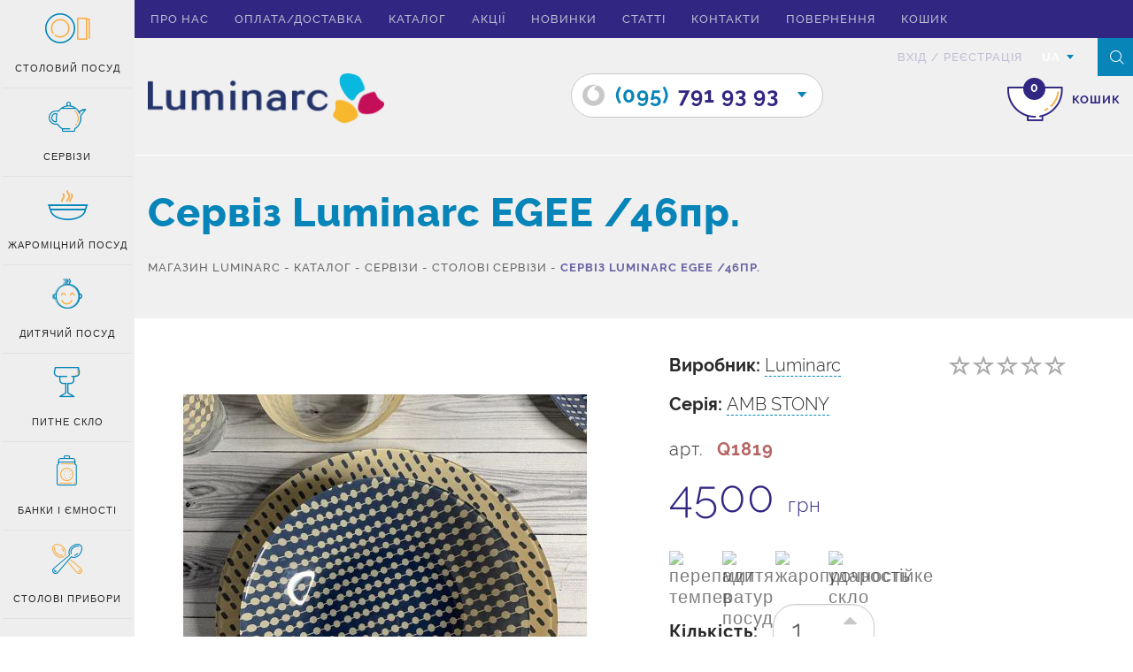

--- FILE ---
content_type: text/html; charset=UTF-8
request_url: https://luminarc.kharkov.ua/ua/item/serviz-luminarc-egee-46pr/
body_size: 12929
content:
<!DOCTYPE html>
<html lang="uk">


<head>
    <meta charset="UTF-8">
    <meta name="viewport" content="width=device-width, initial-scale=1.0">
    <meta name="viewport" content="initial-scale=1.0, user-scalable=no" />
    <meta name="format-detection" content="telephone=no">
    <meta name="google-site-verification" content="qHNEFI8YX1CvKFEdJG_MCCu9P7VLAm7drDcmFaeOLnQ" />
    <meta http-equiv="X-UA-Compatible" content="IE=edge" />	
    <base href="https://luminarc.kharkov.ua/" />
    
    <meta name="description" content="Вигідна пропозиція: Сервіз Luminarc EGEE /46пр. за ціною ▸ 4500 грн. ☑ Знижки для оптових покупців ☑ Доставка посуду Харків, Київ, по Україні.">
    <meta name="robots" content="index,follow">
    <meta name="keywords" content="Luminarc ARTY, Сервиз Luminarc Arty Orange, 18 предметов">
    <link rel="alternate" href="https://luminarc.kharkov.ua/ru/item/serviz-luminarc-egee-46pr/" hreflang="ru" /><link rel="alternate" href="https://luminarc.kharkov.ua/ua/item/serviz-luminarc-egee-46pr/" hreflang="uk" />

<!-- Google Tag Manager -->
<script>(function(w,d,s,l,i){w[l]=w[l]||[];w[l].push({'gtm.start':
new Date().getTime(),event:'gtm.js'});var f=d.getElementsByTagName(s)[0],
j=d.createElement(s),dl=l!='dataLayer'?'&l='+l:'';j.async=true;j.src=
'https://www.googletagmanager.com/gtm.js?id='+i+dl;f.parentNode.insertBefore(j,f);
})(window,document,'script','dataLayer','GTM-MWXT9M2');</script>
<!-- End Google Tag Manager -->
<script async>
  window.dataLayer = window.dataLayer || [];
  function gtag(){dataLayer.push(arguments);}
</script>

	
          		
    <title>Сервіз Luminarc EGEE /46пр. купити дешево зі знижками на опт | інтернет магазин Luminarc </title>
    <meta property="og:title" content="Сервіз Luminarc EGEE /46пр. " />
    <meta property="og:site_name" content="Luminarc" /> 
    <meta property="og:type" content="website" />
    <meta property="og:url" content="https://luminarc.kharkov.ua/ua/item/serviz-luminarc-egee-46pr/" />
    <meta property="og:image" content="https://luminarc.kharkov.ua/assets/cache/images/item/821/59635a3d7dd6439de68f197c016a4bb2.webp " />  
    <meta property="og:description" content="Вигідна пропозиція: Сервіз Luminarc EGEE /46пр. за ціною ▸ 4500 грн. ☑ Знижки для оптових покупців ☑ Доставка посуду Харків, Київ, по Україні." />


    <link rel="shortcut icon" href="ico-16.png" type="image/x-icon">

<!--    <link href="css/bootstrap.min.css" rel="stylesheet" />
    <link href="css/font-awesome.min.css" rel="stylesheet" />
    <link rel="stylesheet" href="css/animations.css" />
    <link rel="stylesheet" href="css/star-rating.min.css" />
    <link rel="stylesheet" href="css/jquery.fancybox.css" />
    <link rel="stylesheet" href="css/nouislider.css" />
    <link rel="stylesheet" href="css/nouislider.pips.css" />
    <link rel="stylesheet" href="css/nouislider.tooltips.css" />
    <link rel="stylesheet" href="css/chosen.css" />
    <link rel="stylesheet" href="css/bootstrap-datepicker.min.css" />
    <link rel="stylesheet" href="css/jquery.mCustomScrollbar.min.css"  /> 
    <link rel="stylesheet" href="css/swiper.min.css" />
    <link rel="stylesheet" href="css/owl.carousel.css" /> -->


<!--<link href="css/reset.css"  rel="preload"  as="style"/>-->
<!--<link href="css/test.css"  rel="preload"  as="style"/>-->
<!--<link href="css/style.css"  rel="preload"  as="style"/>-->
<link href="css/bootstrap.min.css"  rel="preload"  as="style"/>
    <link href="css/font-awesome.min.css" rel="preload"  as="style"/>
    <link rel="preload" href="css/animations.css"  as="style"/>
    <link rel="preload" href="css/star-rating.min.css"  as="style"/>
    <link rel="preload" href="css/jquery.fancybox.css"  as="style"/>
    <link rel="preload" href="css/nouislider.css"  as="style"/>
    <link rel="preload" href="css/nouislider.pips.css"  as="style"/>
    <link rel="preload" href="css/nouislider.tooltips.css"  as="style"/>
    <link rel="preload" href="css/chosen.css"  as="style"/>
    <link rel="preload" href="css/bootstrap-datepicker.min.css"  as="style"/>
    <link rel="preload" href="css/jquery.mCustomScrollbar.min.css"   as="style"/> 
    <link rel="preload" href="css/swiper.min.css" as="style" />
    <link rel="preload" href="css/owl.carousel.css"  as="style"/>


    <link rel="preload" href="/css/fonts/glyphicons-halflings-regular.woff2" as="font" type="font/woff" crossorigin="anonymous">

    <link async rel="stylesheet" type="text/css" href="css/test.css"/>
     
<!--<link rel="stylesheet" href="css/allstyles.css">-->
<!--<script type="text/javascript" src="js/allstyles.js"></script>   -->
<!--<script defer src="https://ajax.googleapis.com/ajax/libs/jquery/2.2.0/jquery.min.js"></script>
  <script src="/js/go_top.js" defer></script> -->
  <script async>
  (function(i,s,o,g,r,a,m){i['GoogleAnalyticsObject']=r;i[r]=i[r]||function(){
  (i[r].q=i[r].q||[]).push(arguments)},i[r].l=1*new Date();a=s.createElement(o),
  m=s.getElementsByTagName(o)[0];a.async=1;a.src=g;m.parentNode.insertBefore(a,m)
  })(window,document,'script','https://www.google-analytics.com/analytics.js','ga');

  ga('create', 'UA-25029597-1', 'auto');
  ga('send', 'pageview');
</script>
</head>

<body class="bg ">
<!-- Google Tag Manager (noscript) -->
<noscript><iframe src="https://www.googletagmanager.com/ns.html?id=GTM-MWXT9M2"
height="0" width="0" style="display:none;visibility:hidden"></iframe></noscript>
<!-- End Google Tag Manager (noscript) -->


    <link async rel="stylesheet" href="css/style.css?v=6" />

    <noscript>
        <div class="noscript">Для полной функциональности этого сайта необходимо включить JavaScript. Вот <a href="https://artjoker.ua/ru/how-to-enable-javascript/" rel="nofollow" target="_blank"> инструкции, как включить JavaScript в вашем браузере.</a>
        </div>
    </noscript>
    <!--[if lte IE 8]>
      <p class="off-js">Ваш браузер устарел, пожалуйста <b>обновите</b> его.</p>
      <![endif]-->
<ul class="navigation-menu over-cont mob-show"><li>
	<span class="mobb-butt"></span>
	<a href="/ua/o-nas/" class="">Про нас</a>
</li>
<li>
	<span class="mobb-butt"></span>
	<a href="/ua/dostavka/" class="">Оплата/доставка</a>
</li>
<li>
	<span class="mobb-butt"></span>
	<a href="/ua/catalog/" class="">Каталог</a>
</li>
<li>
	<span class="mobb-butt"></span>
	<a href="/ua/akczii/" class="">Акції</a>
</li>
<li>
	<span class="mobb-butt"></span>
	<a href="/ua/novinki/" class="">Новинки</a>
</li>
<li>
	<span class="mobb-butt"></span>
	<a href="/ua/stati/" class="">Статті</a>
</li>
<li>
	<span class="mobb-butt"></span>
	<a href="/ua/svyazatsya-s-nami/" class="">Контакти</a>
</li>
<li>
	<span class="mobb-butt"></span>
	<a href="/ua/vozvrat/" class="">Повернення</a>
</li>
<li>
	<span class="mobb-butt"></span>
	<a href="/ua/korzina/" class="js_empty_cart empty_cart">Кошик</a>
</li>
<li>
	<span class="mobb-butt"></span>
	<a href="/ua/karta-sajta/" class="">Карта сайту</a>
</li>
</ul>    
	
<div class="wrapper">
	<div class="overlay"></div>
	<div class="mCustomScrollbar" data-mcs-theme="dark">
		<div class="sidebar">
			<div class="sidebar-open mob-side js_roll">
				<div class="icon-book">
					<span class="path1"></span>
					<span class="path2"></span>
					<span class="path3"></span>
				</div>
			</div>
			<div class="roll mob-side js_roll">
				<span class="icon-arrowr"></span> згорнути
			</div>
			<ul>
				<li class="drop">
	<div class="icon-plate">
			<span class="path1"></span>
			<span class="path2"></span>
			<span class="path3"></span>
		</div>
	Столовий посуд
	<ul>
		<li class="roll-catalog__head">Столовий посуд</li>
		<li><a href="/ua/catalog/stolovaya-posuda/blyuda/" title="Блюда" >Блюда</a></li>
<li><a href="/ua/catalog/stolovaya-posuda/tarelki/" title="Тарілки" >Тарілки</a></li>
<li><a href="/ua/catalog/stolovaya-posuda/salatniki/" title="Салатниці, піали" >Салатниці, піали</a></li>
<li><a href="/ua/catalog/stolovaya-posuda/pialyi/" title="Салатниці кольорові" >Салатниці кольорові</a></li>
<li><a href="/ua/catalog/stolovaya-posuda/saxarniczyi/" title="Цукорниці" >Цукорниці</a></li>
<li><a href="/ua/catalog/stolovaya-posuda/bulonniczyi/" title="Бульйонниці, супниці" >Бульйонниці, супниці</a></li>
<li><a href="/ua/catalog/stolovaya-posuda/maslenki/" title="Маслянки" >Маслянки</a></li>
<li><a href="/ua/catalog/stolovaya-posuda/kruzhki/" title="Кухолі, чашки" >Кухолі, чашки</a></li>
<li class="last"><a href="/ua/catalog/stolovaya-posuda/kremanki/" title="Креманки" >Креманки</a></li>

	</ul>
</li>
<li class="drop">
	<div class="icon-kettle">
                            <span class="path1"></span>
                            <span class="path2"></span>
                            <span class="path3"></span>
                        </div>
	Сервізи
	<ul>
		<li class="roll-catalog__head">Сервізи</li>
		<li><a href="/ua/catalog/servizyi/stolovyie/" title="Столові сервізи" >Столові сервізи</a></li>
<li><a href="/ua/catalog/servizyi/serviz-19-predmetiv/" title="Сервіз 19 предметів" >Сервіз 19 предметів</a></li>
<li><a href="/ua/catalog/servizyi/serviz-38-predmetov/" title="Сервіз 38 предметів" >Сервіз 38 предметів</a></li>
<li><a href="/ua/catalog/servizyi/serviz-46-predmetov/" title="Сервіз 46 предметів" >Сервіз 46 предметів</a></li>
<li><a href="/ua/catalog/servizyi/chajnyie/" title="Чайні сервізи" >Чайні сервізи</a></li>
<li class="last"><a href="/ua/catalog/servizyi/kofejnye-servizy/" title="Кавові сервізи" >Кавові сервізи</a></li>

	</ul>
</li>
<li class="drop">
	<div class="icon-sup">
                            <span class="path1"></span>
                            <span class="path2"></span>
                            <span class="path3"></span>
                            <span class="path4"></span>
                        </div>
	Жароміцний посуд
	<ul>
		<li class="roll-catalog__head">Жароміцний посуд</li>
		<li><a href="/ua/catalog/zharoprochnaya-posuda/naboryi/" title="Набори" >Набори</a></li>
<li class="last"><a href="/ua/catalog/zharoprochnaya-posuda/formyi/" title="Форми" >Форми</a></li>

	</ul>
</li>
<li class="drop">
	<div class="icon-child">
                            <span class="path1"></span>
                            <span class="path2"></span>
                            <span class="path3"></span>
                            <span class="path4"></span>
                            <span class="path5"></span>
                        </div>
	Дитячий посуд
	<ul>
		<li class="roll-catalog__head">Дитячий посуд</li>
		<li class="last"><a href="/ua/catalog/detskaya-posuda/servizyi1/" title="Набори" >Набори</a></li>

	</ul>
</li>
<li class="drop">
	<div class="icon-wineglass">
                            <span class="path1"></span>
                            <span class="path2"></span>
                            <span class="path3"></span>
                        </div>
	Питне скло
	<ul>
		<li class="roll-catalog__head">Питне скло</li>
		<li><a href="/ua/catalog/pitevoe-steklo/bokalyi/" title="Келихи" >Келихи</a></li>
<li><a href="/ua/catalog/pitevoe-steklo/ryumki/" title="Чарки" >Чарки</a></li>
<li><a href="/ua/catalog/pitevoe-steklo/stakanyi1/" title="Склянки" >Склянки</a></li>
<li><a href="/ua/catalog/pitevoe-steklo/kuvshinyi/" title="Глечики" >Глечики</a></li>
<li class="last"><a href="/ua/catalog/pitevoe-steklo/komplektyi/" title="Набори для напоїв" >Набори для напоїв</a></li>

	</ul>
</li>
<li class="drop">
	<div class="icon-bottle">
                            <span class="path1"></span>
                            <span class="path2"></span>
                            <span class="path3"></span>
                            <span class="path4"></span>
                            <span class="path5"></span>
                            <span class="path6"></span>
                            <span class="path7"></span>
                            <span class="path8"></span>
                            <span class="path9"></span>
                            <span class="path10"></span>
                            <span class="path11"></span>
                            <span class="path12"></span>
                            <span class="path13"></span>
                        </div>
	Банки і ємності
	<ul>
		<li class="roll-catalog__head">Банки і ємності</li>
		<li><a href="/ua/catalog/banki-i-emkosti/banki/" title="Банки" >Банки</a></li>
<li class="last"><a href="/ua/catalog/banki-i-emkosti/kontejneryi/" title="Харчові контейнери" >Харчові контейнери</a></li>

	</ul>
</li>
<li class="drop">
	<div class="icon-spoon">
                            <span class="path1"></span>
                            <span class="path2"></span>
                            <span class="path3"></span>
                            <span class="path4"></span>
                            <span class="path5"></span>
                            <span class="path6"></span>
                            <span class="path7"></span>
                            <span class="path8"></span>
                            <span class="path9"></span>
                        </div>
	Столові прибори
	<ul>
		<li class="roll-catalog__head">Столові прибори</li>
		<li class="last"><a href="/ua/catalog/stolovyie-priboryi/nabor-stolovyix-priborov/" title="Набори столових приборів" >Набори столових приборів</a></li>

	</ul>
</li>
				
			</ul>
		</div>
	</div>
	
		<header id="header" class="header header--content">

			<div class="header-top">
				<div class="container">
					<div class="row">
						<div class="top-header">						
							<div class="top-header__left">
								<div class="navigation">
									<span class="toggle-navigation-button">
										<span></span>
										<span></span>
										<span></span>
									</span>
									<ul class="navigation-menu over-cont mob-hide"><li>
	<span class="mobb-butt"></span>
	<a href="/ua/o-nas/" class="">Про нас</a>
</li>
<li>
	<span class="mobb-butt"></span>
	<a href="/ua/dostavka/" class="">Оплата/доставка</a>
</li>
<li>
	<span class="mobb-butt"></span>
	<a href="/ua/catalog/" class="">Каталог</a>
</li>
<li>
	<span class="mobb-butt"></span>
	<a href="/ua/akczii/" class="">Акції</a>
</li>
<li>
	<span class="mobb-butt"></span>
	<a href="/ua/novinki/" class="">Новинки</a>
</li>
<li>
	<span class="mobb-butt"></span>
	<a href="/ua/stati/" class="">Статті</a>
</li>
<li>
	<span class="mobb-butt"></span>
	<a href="/ua/svyazatsya-s-nami/" class="">Контакти</a>
</li>
<li>
	<span class="mobb-butt"></span>
	<a href="/ua/vozvrat/" class="">Повернення</a>
</li>
<li>
	<span class="mobb-butt"></span>
	<a href="/ua/korzina/" class="js_empty_cart empty_cart">Кошик</a>
</li>
</ul>    
								</div>
							</div>						
							<div class="top-header__right">
								<ul class="header-rigth__inner">
									<li>
																			
										<ul class="head-form top-header__item">
											<li>
												<a href="#" rel="nofollow" class="enter">вхід</a>
											</li>
											<li>/</li>
											<li>
												<a href="#" rel="nofollow" class="reg">Реєстрація</a>
											</li>
										</ul>
										                                    
									</li>
									<li>
										 <div class="languages top-header__item ">
											<span class="languages-box js_language">UA</span>
											<span class="icon-triangledown-fill"></span>										
											<ul class="languages_list list-no">
												<li>
	<a href="#" rel="nofollow" data-lang="ru" class="languages-box languages-box--change">RU</a>
</li>											
											</ul>
										</div> 
									</li>
								</ul>
								<span class="search js_search">
									<span class="icon-search"></span>
								</span>
								<form action="https://luminarc.kharkov.ua/ua/rezultati-poshuku/" method="get" class="form-gorizontal search-form js_search_form" role="form">
									<div class="form-group search_form_top">
										<input type="text"  name="search" placeholder="Введiть назву товару для пошуку..." value="" class="form-control input2">
									</div>
								</form>
							</div>
						</div>
					</div>
				</div>
			</div>
					
		</header>
		<div class="header-bottom header-bottom--grey">
				<div class="container">
					<div class="row">
						<div class="col-lg-3 col-md-3 logo">
							<a href="https://luminarc.kharkov.ua/ua/">
							<img src="images/logo.png" alt="Luminarc" width="272" height="58"  style="height:auto">
							</a>
						</div>
						
						<div class="cart-box right ">
							<a href="https://luminarc.kharkov.ua/ua/korzina/" rel="nofollow" class="js_empty_cart empty_cart">
								<span class="icon-cart">
									<span class="path2"></span>
									<span class="path3"></span>
									<span class="path4"></span>
									<span class="path5"></span>
									<span class="total-items cart-status">0</span>
								</span>
								<span class="cart-box__text">кошик</span>
							</a>							
						</div>
						
						
<!-- <div class="info-text">Шановні покупці! Наш магазин посуду відновив свою роботу під час війни!Замовлення відправляються Новою поштою. Все буде Україна!​</div> -->
						<div class="phone-head js_phone-head">
							<div class="phone-head__item">
	<a class="life-tel" href="tel:0957919393">
		<span class="icon-o icon"></span>
		<span class="blue">(095)</span><span class="purp">791 93 93</span>
	</a>
	<span class="icon-triangledown-fill"></span>
</div>
							<div class="phone-head__item">
	<a class="kiev-tel" href="tel:0975239595">
		<span class="icon-kstar icon"></span>
		<span class="blue">(097)</span><span class="purp">523 95 95</span>
	</a>
	<span class="icon-triangledown-fill"></span>
</div>
							
						</div>
					</div>
				</div>
			</div>
		
		
		<section class="page-title">
			<div class="container">
				<div class="row">
					<h1 class="page-title__name">Сервіз Luminarc EGEE /46пр.</h1>
					<div class="breadcrumbs-block">
						<div itemscope itemtype="https://schema.org/BreadcrumbList" class="breadcrumbs "><span itemprop="itemListElement" itemscope itemtype="https://schema.org/ListItem"><a href="/ua/" itemprop="item" class="breadcrumb-main " ><span itemprop="name">Магазин Luminarc</span></a><meta itemprop="position" content="1" /></span> <span>-</span> <span itemprop="itemListElement" itemscope itemtype="https://schema.org/ListItem"><a href="https://luminarc.kharkov.ua/ua/catalog/" itemprop="item" class="breadcrumb-main " ><span itemprop="name">Каталог</span></a><meta itemprop="position" content="2" /></span> <span>-</span> <span itemprop="itemListElement" itemscope itemtype="https://schema.org/ListItem"><a href="https://luminarc.kharkov.ua/ua/catalog/servizyi/" itemprop="item" class="breadcrumb-main " ><span itemprop="name">Сервізи</span></a><meta itemprop="position" content="3" /></span> <span>-</span> <span itemprop="itemListElement" itemscope itemtype="https://schema.org/ListItem"><a href="https://luminarc.kharkov.ua/ua/catalog/servizyi/stolovyie/" itemprop="item" class="breadcrumb-main " ><span itemprop="name">Столові сервізи</span></a><meta itemprop="position" content="4" /></span> <span>-</span> <span itemprop="itemListElement" itemscope itemtype="https://schema.org/ListItem"><a  itemprop="item"  href="/ua/item/serviz-luminarc-egee-46pr/" style="display:none"><span itemprop="name">Сервіз Luminarc EGEE /46пр.</span></a><span class="breadcrumb-last active"><span>Сервіз Luminarc EGEE /46пр.</span></span><meta itemprop="position" content="5" /></span></div>					
					</div>
				</div>
			</div>
		</section>
		
<section class="tovar" itemscope itemtype="http://schema.org/Product">
	<div class="container">
		<div class="row">			
			<div class="col-sm-6 slider-tov">
				<meta itemprop="name" content="Сервіз Luminarc EGEE /46пр." />
                                <meta itemprop="mpn" content="821" />
				<ul class="js_bxslider-tovar slider-tovar">
	<li><a class="fancybox" href="/assets/cache/images/item/821/97c382249080030a01f9b431607c656e.webp" rel="gallery"><img itemprop="image" class="lazy" data-original="/assets/cache/images/item/821/59635a3d7dd6439de68f197c016a4bb2.webp" src="/assets/cache/images/item/821/59635a3d7dd6439de68f197c016a4bb2.webp" alt="Сервіз Luminarc EGEE /46пр." width="495" height="484" style="height:auto; width:auto"></a></li><li><a class="fancybox" href="/assets/cache/images/item/821/b801270b95cfab07b38ce58e0cad47bc.webp" rel="gallery"><img itemprop="image" class="lazy" data-original="/assets/cache/images/item/821/639393f80450b85ead815a5c0f962ba9.webp" src="/assets/cache/images/item/821/639393f80450b85ead815a5c0f962ba9.webp" alt="Сервіз Luminarc EGEE /46пр." width="495" height="484" style="height:auto; width:auto"></a></li><li><a class="fancybox" href="/assets/cache/images/item/821/4de5ba30ff4b47e265de1067318c82e1.webp" rel="gallery"><img itemprop="image" class="lazy" data-original="/assets/cache/images/item/821/cec30216d5b79f4c355ea69bd9488615.webp" src="/assets/cache/images/item/821/cec30216d5b79f4c355ea69bd9488615.webp" alt="Сервіз Luminarc EGEE /46пр." width="495" height="484" style="height:auto; width:auto"></a></li><li><a class="fancybox" href="/assets/cache/images/item/821/5c7034bcd70d591fd0be60c203194e1d.webp" rel="gallery"><img itemprop="image" class="lazy" data-original="/assets/cache/images/item/821/87c3f406eec63a0212cf3267a385eb47.webp" src="/assets/cache/images/item/821/87c3f406eec63a0212cf3267a385eb47.webp" alt="Сервіз Luminarc EGEE /46пр." width="495" height="484" style="height:auto; width:auto"></a></li><li><a class="fancybox" href="/assets/cache/images/item/821/85959c4a5824ab147ab37462810b1724.webp" rel="gallery"><img itemprop="image" class="lazy" data-original="/assets/cache/images/item/821/aa091a6474d4f4eaefb2c55644911ed3.webp" src="/assets/cache/images/item/821/aa091a6474d4f4eaefb2c55644911ed3.webp" alt="Сервіз Luminarc EGEE /46пр." width="495" height="484" style="height:auto; width:auto"></a></li>
</ul>

<div id="bx-pager" class="slider-tovar-min clearfix">
	<a data-slide-index="0" href=""><img src="/assets/cache/images/item/821/59453da98231930b8d0975f346908dec.webp" alt="Сервіз Luminarc EGEE /46пр." width="85" height="83" /></a><a data-slide-index="1" href=""><img src="/assets/cache/images/item/821/b269ef170f6f0af3ea9223c05b4291d7.webp" alt="Сервіз Luminarc EGEE /46пр." width="85" height="83" /></a><a data-slide-index="2" href=""><img src="/assets/cache/images/item/821/3e08cac995f058f8e83efc075768aac7.webp" alt="Сервіз Luminarc EGEE /46пр." width="85" height="83" /></a><a data-slide-index="3" href=""><img src="/assets/cache/images/item/821/fe06b2728e34fdc9d32c70fb1c38e0f8.webp" alt="Сервіз Luminarc EGEE /46пр." width="85" height="83" /></a><a data-slide-index="4" href=""><img src="/assets/cache/images/item/821/d2223a29b8729c0f75d219bc80dd25a3.webp" alt="Сервіз Luminarc EGEE /46пр." width="85" height="83" /></a>	
</div>	 
				
				
				
			</div>
			<div class="col-sm-6 tovar-box">
				<div class="tovar-rating stars">
					<input class="rating rating-loading" value="" data-readonly="true" data-rate-prod="821" data-show-clear="false" data-show-caption="false">
				</div>				
				<div class="tovar-produce">

					
					<div class="produce-firm">
						Виробник:
						<a href="https://luminarc.kharkov.ua/ua/brendyi/luminarc/">Luminarc</a>
					</div>
					
					
					<div class="produce-seria">
						Cерія:
						<a href="https://luminarc.kharkov.ua/ua/seriya/amb-stony/" > AMB STONY </a>
					</div>
										
					<div class="tovar-status">
						
						<img class="lazy" data-original="images/s_ua.jpg" alt="">
												
					</div>					
				</div>
				<div class="tovar-article">арт.<b>Q1819</b></div>
				<mate itemprop="sku" content="Q1819" />
                                <div itemprop="brand" itemtype="https://schema.org/Brand" itemscope>
                                    <meta itemprop="name" content="Luminarc" />
                                </div>
				<div class="tovar-cost inline-half" itemprop="offers" itemscope itemtype="http://schema.org/Offer">					
					<meta itemprop="priceCurrency" content="UAH" />
                                        <meta itemprop="url" content="https://luminarc.kharkov.ua/ua/item/serviz-luminarc-egee-46pr/" />

					
					<div class="goods-price"><span>4500</span> <span class="price__grn">грн</span>
					</div>
					<meta itemprop="price" content="4500" />
					
                                                <link itemprop="availability" href="https://schema.org/InStock" />
								
				</div>
				
				<div class="tovar-details inline-half">
					<ul>
						<li class="details__item">
							<img class="lazy" data-original="images/temperature.png" alt="перепади температур" width="50" height="50">
							<span>перепади температур</span>
						</li>
						<li class="details__item">
							<img class="lazy" data-original="images/wash.png" alt="миття в посудомойке" width="50" height="50">
							<span>миття в посудомойке</span>
						</li>
						<li class="details__item">
							<img class="lazy" data-original="images/microwave.png" alt="жаропрочность" width="50" height="50">
							<span>жаропрочность</span>
						</li>
						<li class="details__item">
							<img class="lazy" data-original="images/punch.png" alt="ударостійке скло" width="50" height="50">
							<span>ударостійке скло</span>
						</li>		
													
					</ul>
				</div>
				
				
				<div class="add-cart">
				<div class="tovar-number cartfill-info">
					Кількість:
					<div class="input-group spinner" data-trigger="spinner">
						<input type="text" class="form-control text-center" name="quantity_821" value="1" data-rule="quantity">
						<span class="input-group-addon">
							<a href="javascript:;" class="spin-up" data-spin="up"><i class="fa fa-caret-up"></i></a>
							<a href="javascript:;" class="spin-down" data-spin="down"><i class="fa fa-caret-down"></i></a>
						</span>
					</div>
				</div>
				<div class="tovar-btn">
					<button class="btn btn-modal btn-tovar" type="submit" data-buy="821" onclick="addToCart('821','Сервіз Luminarc EGEE /46пр.','','','4500');ga('send', 'event', 'Add_to_cart', 'Click_add', 'Add_to_cart');">
						<div class="icon-cart icon">
							<span class="path2"></span>
							<span class="path3"></span>
							<span class="path4"></span>
							<span class="path5"></span>
							<span class="total-items add-item"></span>
						</div>
						Додати в кошик<span></span>
					</button>
				</div>
				
				
				<div class="tovar-description tovar-block">
					<div class="tovar-block__title">Oпис</div>
					<div class="tovar-description__inner visible">
 					       <p>тарілка обідня 26см - 6 шт.<br /> тарілка супова 20 см - 6 шт.<br /> тарілка десертна 20,5см - 6 шт.<br /> блюдо овальне 35см - 1шт.<br /> салатник великий 27см - 1шт.<br /> миска 17см - 6 шт.<br /> кухоль 320мл - 6 шт.<br /> слатник маленький 12см - 6 шт.<br /> склянка висока 330мл - 6 шт.<br /> глечик з кришкою 1,3 л - 1шт.<br /> <strong>матеріал:</strong><br /> ударостійке термостійкий посуд Luminarc</p>
                                               <meta itemprop="description" content="<p>тарілка обідня 26см - 6 шт.<br /> тарілка супова 20 см - 6 шт.<br /> тарілка десертна 20,5см - 6 шт.<br /> блюдо овальне 35см - 1шт.<br /> салатник великий 27см - 1шт.<br /> миска 17см - 6 шт.<br /> кухоль 320мл - 6 шт.<br /> слатник маленький 12см - 6 шт.<br /> склянка висока 330мл - 6 шт.<br /> глечик з кришкою 1,3 л - 1шт.<br /> <strong>матеріал:</strong><br /> ударостійке термостійкий посуд Luminarc</p>" />
					</div>
					<span class="js_tovar-block-close tovar-block-close open"></span>
				</div>
				
				
				</div>
			</div>
		</div>
		
	</section>
	
	<section class="tovar-carousel">
		<div class="container">
			<div class="row">
				<div class="section-title">Cерія товарів AMB STONY</div>
				<div class="tovar-owl js_owl-carousel-tovar goods-box">
					<div class="col-md-3 col-sm-6 col-xs-6 mobile-col goods-item">
	<div class="goods-box__item draw draw-border">		
		
		
		
		<a href="https://luminarc.kharkov.ua/ua/item/serviz-luminarc-rombi-purple-46-pr/" class="goods-box__img">
			<img class="owl-lazy" data-src="/assets/cache/images/2/2562a097c890a54351b5b30dc6cebca9.webp" alt="">
		</a>
		<div class="goods-box__info">
			
		<a class="tovar__title" href="https://luminarc.kharkov.ua/ua/item/serviz-luminarc-rombi-purple-46-pr/">
			<span class="goods-name">Сервіз Luminarc</span>
			<span class="goods-info">ROMBI Purple /46 пр.</span>
			
			<div class="goods-price"><span>4800</span> <span class="text25"> грн</span></div>
		</a>
			
			
		</div>
		
		<div class="add-cart">
			<a href="#" rel="nofollow" data-buy="270" class="cart-box">
				<div class="icon-cart">
					<span class="path2"></span>
					<span class="path3"></span>
					<span class="path4"></span>
					<span class="path5"></span>
					<div class="total-items add-item"></div>
				</div>
			</a>
			<div class="add-cart__text">в кошик</div>
		</div>
		
	</div>
	</div><div class="col-md-3 col-sm-6 col-xs-6 mobile-col goods-item">
	<div class="goods-box__item draw draw-border">		
		
		
		
		<a href="https://luminarc.kharkov.ua/ua/item/serviz-luminarc-aulna-46-pr/" class="goods-box__img">
			<img class="owl-lazy" data-src="/assets/cache/images/8/871ccdf6fdfd8567d2c29c3901868555.webp" alt="">
		</a>
		<div class="goods-box__info">
			
		<a class="tovar__title" href="https://luminarc.kharkov.ua/ua/item/serviz-luminarc-aulna-46-pr/">
			<span class="goods-name">Сервіз Luminarc</span>
			<span class="goods-info">AULNA /46 пр.</span>
			
			
		</a>
			
			
		</div>
		<span class="not_avail">Немає в наявності</span>
	</div>
	</div><div class="col-md-3 col-sm-6 col-xs-6 mobile-col goods-item">
	<div class="goods-box__item draw draw-border">		
		
		
		
		<a href="https://luminarc.kharkov.ua/ua/item/serviz-luminarc-delnice-blue-24-predm/" class="goods-box__img">
			<img class="owl-lazy" data-src="/assets/cache/images/c/c5d558a892d68e462cae37bf8f00e3dd.webp" alt="">
		</a>
		<div class="goods-box__info">
			
		<a class="tovar__title" href="https://luminarc.kharkov.ua/ua/item/serviz-luminarc-delnice-blue-24-predm/">
			<span class="goods-name">Сервіз Luminarc</span>
			<span class="goods-info">DELNICE BLUE /24пр.</span>
			
			
		</a>
			
			
		</div>
		<span class="not_avail">Немає в наявності</span>
	</div>
	</div><div class="col-md-3 col-sm-6 col-xs-6 mobile-col goods-item">
	<div class="goods-box__item draw draw-border">		
		
		
		
		<a href="https://luminarc.kharkov.ua/ua/item/serviz-luminarc-junia-black-24pr/" class="goods-box__img">
			<img class="owl-lazy" data-src="/assets/cache/images/2/208fe7d7766078157ac37abbaa88ff5f.webp" alt="">
		</a>
		<div class="goods-box__info">
			
		<a class="tovar__title" href="https://luminarc.kharkov.ua/ua/item/serviz-luminarc-junia-black-24pr/">
			<span class="goods-name">Сервіз Luminarc</span>
			<span class="goods-info">JUNIA Black /24пр.</span>
			
			
		</a>
			
			
		</div>
		<span class="not_avail">Немає в наявності</span>
	</div>
	</div><div class="col-md-3 col-sm-6 col-xs-6 mobile-col goods-item">
	<div class="goods-box__item draw draw-border">		
		
		
		
		<a href="https://luminarc.kharkov.ua/ua/item/serviz-luminarc-junia-black-46pr/" class="goods-box__img">
			<img class="owl-lazy" data-src="/assets/cache/images/c/c846e5d9b8f1ba284328dede8707df16.webp" alt="">
		</a>
		<div class="goods-box__info">
			
		<a class="tovar__title" href="https://luminarc.kharkov.ua/ua/item/serviz-luminarc-junia-black-46pr/">
			<span class="goods-name">Сервіз Luminarc</span>
			<span class="goods-info">JUNIA Black /46пр.</span>
			
			
		</a>
			
			
		</div>
		<span class="not_avail">Немає в наявності</span>
	</div>
	</div><div class="col-md-3 col-sm-6 col-xs-6 mobile-col goods-item">
	<div class="goods-box__item draw draw-border">		
		
		
		
		<a href="https://luminarc.kharkov.ua/ua/item/serviz-luminarc-egee-46pr/" class="goods-box__img">
			<img class="owl-lazy" data-src="/assets/cache/images/e/e2658d8aa02177cc3fe330648a4b4d6b.webp" alt="">
		</a>
		<div class="goods-box__info">
			
		<a class="tovar__title" href="https://luminarc.kharkov.ua/ua/item/serviz-luminarc-egee-46pr/">
			<span class="goods-name">Сервіз Luminarc</span>
			<span class="goods-info">EGEE /46пр.</span>
			
			<div class="goods-price"><span>4500</span> <span class="text25"> грн</span></div>
		</a>
			
			
		</div>
		
		<div class="add-cart">
			<a href="#" rel="nofollow" data-buy="821" class="cart-box">
				<div class="icon-cart">
					<span class="path2"></span>
					<span class="path3"></span>
					<span class="path4"></span>
					<span class="path5"></span>
					<div class="total-items add-item"></div>
				</div>
			</a>
			<div class="add-cart__text">в кошик</div>
		</div>
		
	</div>
	</div><div class="col-md-3 col-sm-6 col-xs-6 mobile-col goods-item">
	<div class="goods-box__item draw draw-border">		
		
		
		
		<a href="https://luminarc.kharkov.ua/ua/item/serviz-stolovyy-luminarc-delnice-gold-46-pr/" class="goods-box__img">
			<img class="owl-lazy" data-src="/assets/cache/images/9/9189f3ea0bbdc61485933cecc68049c7.webp" alt="">
		</a>
		<div class="goods-box__info">
			
		<a class="tovar__title" href="https://luminarc.kharkov.ua/ua/item/serviz-stolovyy-luminarc-delnice-gold-46-pr/">
			<span class="goods-name">Сервіз Luminarc</span>
			<span class="goods-info">DELNICE GOLD 46пр</span>
			
			
		</a>
			
			
		</div>
		<span class="not_avail">Немає в наявності</span>
	</div>
	</div><div class="col-md-3 col-sm-6 col-xs-6 mobile-col goods-item">
	<div class="goods-box__item draw draw-border">		
		
		
		
		<a href="https://luminarc.kharkov.ua/ua/item/serviz-luminarc-armoise-46-pr/" class="goods-box__img">
			<img class="owl-lazy" data-src="/assets/cache/images/2/271f214cd21fd8caa8de770de8b92ef8.webp" alt="">
		</a>
		<div class="goods-box__info">
			
		<a class="tovar__title" href="https://luminarc.kharkov.ua/ua/item/serviz-luminarc-armoise-46-pr/">
			<span class="goods-name">Сервіз Luminarc</span>
			<span class="goods-info">ARMOISE /46 пр.</span>
			
			<div class="goods-price"><span>4000</span> <span class="text25"> грн</span></div>
		</a>
			
			
		</div>
		
		<div class="add-cart">
			<a href="#" rel="nofollow" data-buy="2961" class="cart-box">
				<div class="icon-cart">
					<span class="path2"></span>
					<span class="path3"></span>
					<span class="path4"></span>
					<span class="path5"></span>
					<div class="total-items add-item"></div>
				</div>
			</a>
			<div class="add-cart__text">в кошик</div>
		</div>
		
	</div>
	</div><div class="col-md-3 col-sm-6 col-xs-6 mobile-col goods-item">
	<div class="goods-box__item draw draw-border">		
		
		
		
		<a href="https://luminarc.kharkov.ua/ua/item/serviz-luminarc-amb-stony-pinkandgrey-46-pr/" class="goods-box__img">
			<img class="owl-lazy" data-src="/assets/cache/images/c/c01a63082727efca3f5f103726e344d3.webp" alt="">
		</a>
		<div class="goods-box__info">
			
		<a class="tovar__title" href="https://luminarc.kharkov.ua/ua/item/serviz-luminarc-amb-stony-pinkandgrey-46-pr/">
			<span class="goods-name">Сервіз Luminarc</span>
			<span class="goods-info">AMB STONY PINK&amp;GREY /46 пр.</span>
			
			<div class="goods-price"><span>4500</span> <span class="text25"> грн</span></div>
		</a>
			
			
		</div>
		
		<div class="add-cart">
			<a href="#" rel="nofollow" data-buy="2955" class="cart-box">
				<div class="icon-cart">
					<span class="path2"></span>
					<span class="path3"></span>
					<span class="path4"></span>
					<span class="path5"></span>
					<div class="total-items add-item"></div>
				</div>
			</a>
			<div class="add-cart__text">в кошик</div>
		</div>
		
	</div>
	</div><div class="col-md-3 col-sm-6 col-xs-6 mobile-col goods-item">
	<div class="goods-box__item draw draw-border">		
		
		
		
		<a href="https://luminarc.kharkov.ua/ua/item/serviz-luminarc-amb-carron-ocean-46-pr/" class="goods-box__img">
			<img class="owl-lazy" data-src="/assets/cache/images/5/58c2ef19c2bef0b34aad4dd5c3ee1364.webp" alt="">
		</a>
		<div class="goods-box__info">
			
		<a class="tovar__title" href="https://luminarc.kharkov.ua/ua/item/serviz-luminarc-amb-carron-ocean-46-pr/">
			<span class="goods-name">Сервіз Luminarc</span>
			<span class="goods-info">AMB CARRON OCEAN /46 пр.</span>
			
			
		</a>
			
			
		</div>
		<span class="not_avail">Немає в наявності</span>
	</div>
	</div><div class="col-md-3 col-sm-6 col-xs-6 mobile-col goods-item">
	<div class="goods-box__item draw draw-border">		
		
		
		
		<a href="https://luminarc.kharkov.ua/ua/item/serviz-luminarc-amb-floral-mix-46-pr/" class="goods-box__img">
			<img class="owl-lazy" data-src="/assets/cache/images/c/c2894a3e70b4f241a830c5622462dc30.webp" alt="">
		</a>
		<div class="goods-box__info">
			
		<a class="tovar__title" href="https://luminarc.kharkov.ua/ua/item/serviz-luminarc-amb-floral-mix-46-pr/">
			<span class="goods-name">Сервіз Luminarc</span>
			<span class="goods-info">AMB FLORAL MIX /46 пр.УЦІНКА</span>
			<div class="goods-price goods-price--old"><span>4200.00</span>  грн</div>
			<div class="goods-price"><span>3940</span> <span class="text25"> грн</span></div>
		</a>
			
			
		</div>
		
		<div class="add-cart">
			<a href="#" rel="nofollow" data-buy="2962" class="cart-box">
				<div class="icon-cart">
					<span class="path2"></span>
					<span class="path3"></span>
					<span class="path4"></span>
					<span class="path5"></span>
					<div class="total-items add-item"></div>
				</div>
			</a>
			<div class="add-cart__text">в кошик</div>
		</div>
		
	</div>
	</div><div class="col-md-3 col-sm-6 col-xs-6 mobile-col goods-item">
	<div class="goods-box__item draw draw-border">		
		
		
		
		<a href="https://luminarc.kharkov.ua/ua/item/serviz-luminarc-amb-graphic-jungle-46-pr/" class="goods-box__img">
			<img class="owl-lazy" data-src="/assets/cache/images/3/3fcf641cc24b9f8fb06e3a988fcd8a7b.webp" alt="">
		</a>
		<div class="goods-box__info">
			
		<a class="tovar__title" href="https://luminarc.kharkov.ua/ua/item/serviz-luminarc-amb-graphic-jungle-46-pr/">
			<span class="goods-name">Сервіз Luminarc</span>
			<span class="goods-info">AMB GRAPHIC JUNGLE /46 пр.</span>
			
			
		</a>
			
			
		</div>
		<span class="not_avail">Немає в наявності</span>
	</div>
	</div><div class="col-md-3 col-sm-6 col-xs-6 mobile-col goods-item">
	<div class="goods-box__item draw draw-border">		
		
		
		
		<a href="https://luminarc.kharkov.ua/ua/item/serviz-luminarc-neo-carine-flor-peach-46-pr/" class="goods-box__img">
			<img class="owl-lazy" data-src="/assets/cache/images/6/667fa1660b3bbd0ce0e1c1b828b0207e.webp" alt="">
		</a>
		<div class="goods-box__info">
			
		<a class="tovar__title" href="https://luminarc.kharkov.ua/ua/item/serviz-luminarc-neo-carine-flor-peach-46-pr/">
			<span class="goods-name">Сервіз Luminarc</span>
			<span class="goods-info">NEO CARINE FLOR PEACH /46 пр.</span>
			
			
		</a>
			
			
		</div>
		<span class="not_avail">Немає в наявності</span>
	</div>
	</div><div class="col-md-3 col-sm-6 col-xs-6 mobile-col goods-item">
	<div class="goods-box__item draw draw-border">		
		
		
		
		<a href="https://luminarc.kharkov.ua/ua/item/serviz-luminarc-simply-fantasia-turquoise-46-pr/" class="goods-box__img">
			<img class="owl-lazy" data-src="/assets/cache/images/f/fb3c9e0fbdbf7fb93ed26ee067eccaeb.webp" alt="">
		</a>
		<div class="goods-box__info">
			
		<a class="tovar__title" href="https://luminarc.kharkov.ua/ua/item/serviz-luminarc-simply-fantasia-turquoise-46-pr/">
			<span class="goods-name">Сервіз Luminarc</span>
			<span class="goods-info">SIMPLY FANTASIA TURQUOISE /46 пр.УЦІНКА</span>
			
			<div class="goods-price"><span>4500</span> <span class="text25"> грн</span></div>
		</a>
			
			
		</div>
		
		<div class="add-cart">
			<a href="#" rel="nofollow" data-buy="2965" class="cart-box">
				<div class="icon-cart">
					<span class="path2"></span>
					<span class="path3"></span>
					<span class="path4"></span>
					<span class="path5"></span>
					<div class="total-items add-item"></div>
				</div>
			</a>
			<div class="add-cart__text">в кошик</div>
		</div>
		
	</div>
	</div><div class="col-md-3 col-sm-6 col-xs-6 mobile-col goods-item">
	<div class="goods-box__item draw draw-border">		
		
		
		
		<a href="https://luminarc.kharkov.ua/ua/item/serviz-luminarc-amb-stony-blue-and-grey-46pr/" class="goods-box__img">
			<img class="owl-lazy" data-src="/assets/cache/images/a/acc4720d399655eb3ed4caea793e3f77.webp" alt="">
		</a>
		<div class="goods-box__info">
			
		<a class="tovar__title" href="https://luminarc.kharkov.ua/ua/item/serviz-luminarc-amb-stony-blue-and-grey-46pr/">
			<span class="goods-name">Сервіз Luminarc</span>
			<span class="goods-info">AMB STONY BLUE &amp; GREY /46пр.</span>
			
			<div class="goods-price"><span>4500</span> <span class="text25"> грн</span></div>
		</a>
			
			
		</div>
		
		<div class="add-cart">
			<a href="#" rel="nofollow" data-buy="2966" class="cart-box">
				<div class="icon-cart">
					<span class="path2"></span>
					<span class="path3"></span>
					<span class="path4"></span>
					<span class="path5"></span>
					<div class="total-items add-item"></div>
				</div>
			</a>
			<div class="add-cart__text">в кошик</div>
		</div>
		
	</div>
	</div><div class="col-md-3 col-sm-6 col-xs-6 mobile-col goods-item">
	<div class="goods-box__item draw draw-border">		
		
		
		
		<a href="https://luminarc.kharkov.ua/ua/item/serviz-luminarc-amb-stony-pink-and-purple-46-pr/" class="goods-box__img">
			<img class="owl-lazy" data-src="/assets/cache/images/c/c91684b9f0a590af9de61c72711db8c1.webp" alt="">
		</a>
		<div class="goods-box__info">
			
		<a class="tovar__title" href="https://luminarc.kharkov.ua/ua/item/serviz-luminarc-amb-stony-pink-and-purple-46-pr/">
			<span class="goods-name">Сервіз Luminarc</span>
			<span class="goods-info">AMB STONY PINK &amp; PURPLE /46 пр.</span>
			
			<div class="goods-price"><span>4500</span> <span class="text25"> грн</span></div>
		</a>
			
			
		</div>
		
		<div class="add-cart">
			<a href="#" rel="nofollow" data-buy="2967" class="cart-box">
				<div class="icon-cart">
					<span class="path2"></span>
					<span class="path3"></span>
					<span class="path4"></span>
					<span class="path5"></span>
					<div class="total-items add-item"></div>
				</div>
			</a>
			<div class="add-cart__text">в кошик</div>
		</div>
		
	</div>
	</div><div class="col-md-3 col-sm-6 col-xs-6 mobile-col goods-item">
	<div class="goods-box__item draw draw-border">		
		
		
		
		<a href="https://luminarc.kharkov.ua/ua/item/serviz-luminarc-amb-stony-pink-and-turquise-46pr/" class="goods-box__img">
			<img class="owl-lazy" data-src="/assets/cache/images/9/949cfc650447096ac6bd041c2184cc63.webp" alt="">
		</a>
		<div class="goods-box__info">
			
		<a class="tovar__title" href="https://luminarc.kharkov.ua/ua/item/serviz-luminarc-amb-stony-pink-and-turquise-46pr/">
			<span class="goods-name">Сервіз Luminarc</span>
			<span class="goods-info">AMB STONY PINK &amp; TURQUISE /46пр.</span>
			
			<div class="goods-price"><span>4500</span> <span class="text25"> грн</span></div>
		</a>
			
			
		</div>
		
		<div class="add-cart">
			<a href="#" rel="nofollow" data-buy="2968" class="cart-box">
				<div class="icon-cart">
					<span class="path2"></span>
					<span class="path3"></span>
					<span class="path4"></span>
					<span class="path5"></span>
					<div class="total-items add-item"></div>
				</div>
			</a>
			<div class="add-cart__text">в кошик</div>
		</div>
		
	</div>
	</div><div class="col-md-3 col-sm-6 col-xs-6 mobile-col goods-item">
	<div class="goods-box__item draw draw-border">		
		
		
		
		<a href="https://luminarc.kharkov.ua/ua/item/serviz-luminarc-amb-stony-red-and-grey-46pr/" class="goods-box__img">
			<img class="owl-lazy" data-src="/assets/cache/images/a/aac2032e90b27dd672d8e4764e81ad23.webp" alt="">
		</a>
		<div class="goods-box__info">
			
		<a class="tovar__title" href="https://luminarc.kharkov.ua/ua/item/serviz-luminarc-amb-stony-red-and-grey-46pr/">
			<span class="goods-name">Сервіз Luminarc</span>
			<span class="goods-info">AMB STONY RED &amp; GREY /46пр.</span>
			
			<div class="goods-price"><span>4500</span> <span class="text25"> грн</span></div>
		</a>
			
			
		</div>
		
		<div class="add-cart">
			<a href="#" rel="nofollow" data-buy="2969" class="cart-box">
				<div class="icon-cart">
					<span class="path2"></span>
					<span class="path3"></span>
					<span class="path4"></span>
					<span class="path5"></span>
					<div class="total-items add-item"></div>
				</div>
			</a>
			<div class="add-cart__text">в кошик</div>
		</div>
		
	</div>
	</div><div class="col-md-3 col-sm-6 col-xs-6 mobile-col goods-item">
	<div class="goods-box__item draw draw-border">		
		
		
		
		<a href="https://luminarc.kharkov.ua/ua/item/serviz-luminarc-essence-dalary-46-pr/" class="goods-box__img">
			<img class="owl-lazy" data-src="/assets/cache/images/1/1cda7f10fe7cacb6c6561a45734c759a.webp" alt="">
		</a>
		<div class="goods-box__info">
			
		<a class="tovar__title" href="https://luminarc.kharkov.ua/ua/item/serviz-luminarc-essence-dalary-46-pr/">
			<span class="goods-name">Сервіз Luminarc</span>
			<span class="goods-info">ESSENCE DALARY /46 пр.</span>
			
			<div class="goods-price"><span>4500</span> <span class="text25"> грн</span></div>
		</a>
			
			
		</div>
		
		<div class="add-cart">
			<a href="#" rel="nofollow" data-buy="2986" class="cart-box">
				<div class="icon-cart">
					<span class="path2"></span>
					<span class="path3"></span>
					<span class="path4"></span>
					<span class="path5"></span>
					<div class="total-items add-item"></div>
				</div>
			</a>
			<div class="add-cart__text">в кошик</div>
		</div>
		
	</div>
	</div>				
				</div>
			</div>
		</div>
	</section>
	
	
	
	<section class="tovar-carousel">
		<div class="container">
			<div class="row">
				<div class="section-title">Ви дивилися</div>
				<div class="tovar-owl js_owl-carousel-tovar goods-box">
					<div class="col-md-3 col-sm-6 col-xs-6 mobile-col goods-item">
	<div class="goods-box__item draw draw-border">		
		
		
		
		<a href="https://luminarc.kharkov.ua/ua/item/serviz-luminarc-egee-46pr/" class="goods-box__img">
			<img class="owl-lazy" data-src="/assets/cache/images/e/e2658d8aa02177cc3fe330648a4b4d6b.webp" alt="">
		</a>
		<div class="goods-box__info">
			
		<a class="tovar__title" href="https://luminarc.kharkov.ua/ua/item/serviz-luminarc-egee-46pr/">
			<span class="goods-name">Сервіз Luminarc</span>
			<span class="goods-info">EGEE /46пр.</span>
			
			<div class="goods-price"><span>4500</span> <span class="text25"> грн</span></div>
		</a>
			
			
		</div>
		
		<div class="add-cart">
			<a href="#" rel="nofollow" data-buy="821" class="cart-box">
				<div class="icon-cart">
					<span class="path2"></span>
					<span class="path3"></span>
					<span class="path4"></span>
					<span class="path5"></span>
					<div class="total-items add-item"></div>
				</div>
			</a>
			<div class="add-cart__text">в кошик</div>
		</div>
		
	</div>
	</div>			
				</div>
			</div>
		</div>
	</section>
	
	<script>
dataLayer.push({
  'event': 'view_item',
  'value': 4500,
  'items' : [{
    'id': '821',
    'google_business_vertical': 'retail'
  }]
});
</script>

  
	
	<footer id="footer" class="footer">
	<div class="container">
		<div class="row">
			<div class="foot-cont row clearfix">
				<div class="foot-col foot-col--1">
					<div class="foot-nav">
						<div class="foot-head">Pозділи</div>
						<div class="foot-menu-open js_foot-menu">
							<i class="icon-close"></i>
						</div>
						<ul class="foot-menu-m">
							<li><a href="/ua/o-nas/" title="Про нас" >Про нас</a></li>
<li><a href="/ua/akczii/" title="Акції" >Акції</a></li>
<li><a href="/ua/novinki/" title="Новинки" >Новинки</a></li>
<li class="last"><a href="/ua/svyazatsya-s-nami/" title="Контакти" >Контакти</a></li>
                                      
						</ul>
					</div>
				</div>
				<div class="foot-col foot-col--2">
					<div class="foot-head foot-head--2">Каталог</div>
					<div class="foot-menu-open js_foot-menu">
						<i class="icon-close"></i>
					</div>
					<div class="foot-nav foot-nav--mid">
						<div class="foot-head foot-head--1">Каталог</div>
						
						<ul class="foot-menu-m">
							<li><a href="/ua/catalog/stolovaya-posuda/" title="Столовий посуд" >Столовий посуд</a></li>
<li><a href="/ua/catalog/servizyi/" title="Сервізи" >Сервізи</a></li>
<li><a href="/ua/catalog/zharoprochnaya-posuda/" title="Жароміцний посуд" >Жароміцний посуд</a></li>
<li><a href="/ua/catalog/detskaya-posuda/" title="Дитячий посуд" >Дитячий посуд</a></li>
<li><a href="/ua/catalog/pitevoe-steklo/" title="Питне скло" >Питне скло</a></li>
<li><a href="/ua/catalog/banki-i-emkosti/" title="Банки і ємності" >Банки і ємності</a></li>
<li class="last"><a href="/ua/catalog/stolovyie-priboryi/" title="Столові прибори" >Столові прибори</a></li>
                                   
						</ul>
					</div>                           
				</div>
				<div class="foot-col foot-col--3">
					<div class="foot-nav">
						<div class="foot-head">Iнформація</div>
						<div class="foot-menu-open js_foot-menu">
							<i class="icon-close"></i>
						</div>
						<ul class="foot-menu-m">
							
							<li><a href="/ua/dostavka/" title="Оплата/доставка" >Оплата/доставка</a></li>
<li><a href="/ua/stati/" title="Статті" >Статті</a></li>
<li><a href="/ua/vozvrat/" title="Повернення" >Повернення</a></li>
<li class="last"><a href="/ua/karta-sajta/" title="Карта сайту" >Карта сайту</a></li>
                                   
						</ul>
					</div>
				</div>
				<div class="foot-col foot-col--4">
					<div class="foot-head">Підписатися на розсилку</div>
					<div class="foot-feed">
						<form method="POST" class="js_validate">
							<div class="form-group">
								<input type="email" class="input2" name="subscribe[email]" required="" placeholder="Введіть Email" data-validate="email">
							</div>
							<button type="submit" data-toggle="modal" data-target="#complite"><span class="arrow"></span>
							</button>
						</form>
						<ul class="social">
							<li><a href="https://www.facebook.com/luminarc.kharkov/" target="_blank" rel="nofollow"><span class="icon-facebook"></span></a>
							</li>
							<li><a href="https://www.youtube.com/channel/UCK-FGTuCNJnp0GXLs-lwGeQ" target="_blank" rel="nofollow"><span class="iconG-youtube"></span></a>
							</li>
							<li><a href="https://instagram.com/luminarc.kharkov" target="_blank" rel="nofollow"><span class="icon-insta"></span></a>
							</li>
						</ul>
					</div>
				</div>
			</div>
		</div>
		<div class="row">
			<div class="footer-holder">
				<div class="col-md-6 col-xs-12 text-left">
					© 2011 - 2018 Luminarc
				</div>
				<div class="col-md-6 col-xs-12 text-right">
					Розробка і підтримка сайту - <a href="https://turboseo.net.ua/" rel="nofollow" target="_blank">Turboseo</a>
				</div>
			</div>
		</div>
	</div>
	
	
</footer>
</div>


<div class="search-box" style="display: none;">
	<span class="close-search js_close">
	</span>
	<form action="https://luminarc.kharkov.ua/ua/rezultati-poshuku/" method="get">
		<input type="text" id="search-input" placeholder=" Введiть назву товару для пошуку ..." name="search" value="">
		<button type="submit" class="btn btn-seacrh">
			<span class="icon-arrowl"></span>
		</button>
		<div class="search-info">
			Hатисніть <b>Enter</b> для відправки запиту, натисніть <b>ESC</b> для виходу з пошуку
		</div>
	</form>
</div>
<div id="authorization" class="modal modal-reg fade in">
	
	<button type="button" class="close close-modal" data-dismiss="modal" aria-hidden="true"></button>
	<div class="modal-dialog">
		
		<div class="modal-content">
			<div class="modal__img">
				<div class="modal-logo">
					<img src="images/lumback.png" alt="">
				</div>
				<span class="icon-castle">
					<span class="path1"></span>
					<span class="path2"></span>
					<span class="path3"></span>
					
				</span>
			</div>
			<div class="modal-body">
				<ul class="nav nav-tabs tab-reg">
					<li><a data-toggle="tab" href="#login">Авторизація</a>
					</li>
					<li><a data-toggle="tab" href="#registration">Реєстрація</a>
					</li>
					<li class="reg-on"></li>
				</ul>
				
				<div class="tab-content">
					<div id="login" class="tab-pane fade">
						<form class="js_validate modal-form clearfix" method="post">
							<div class="form-group">
								<label>
									<span class="field-title">Email<span class="red">*</span></span>
									<input type="email" class="field" name="auth[email]" value="" placeholder="Email" tabindex="1" required data-validate="email">
								</label>
							</div>
							<div class="form-group">
								<label>
									<span class="field-title">Пароль<span class="red">*</span></span>
									<input type="password" class="field" name="auth[pass]" value="" tabindex="2" placeholder="Пароль" required data-validate="pass">
								</label>
							</div>
							<div class="form-group clearfix">
								<span class="check-log">
									<input type="checkbox" id="remember" name="remember-me" value="yes" >
									<label for="remember"><span></span>Запам'ятати мене</label>
								</span>
								<span class="forget">
									<a href="#forgot" data-toggle="modal" data-dismiss="modal">Забули пароль?</a>
								</span>
							</div>
							<div class="text-center">
								<input type="hidden" name="auth[redirect]" value="https://luminarc.kharkov.ua/ua/item/serviz-luminarc-egee-46pr/">
								<button class="btn btn-catalog btn-modal" type="submit">Увiйти<span></span>
								</button>
							</div>
						</form>
					</div>
					<div id="registration" class="tab-pane fade">
						<form class="js_validate modal-form clearfix" method="post">
							<div class="form-group">
								<label>
									<span class="field-title">Email<span class="red">*</span></span>
									<input type="email" class="field" name="reg[email]" value="" placeholder="Email" tabindex="1" required data-validate="email">
								</label>
							</div>
							<div class="form-group">
								<label>
									<span class="field-title">Iм'я<span class="red">*</span></span>
									<input type="text" class="field" name="reg[name]" value="" placeholder="Iм'я" tabindex="2" required>
								</label>
							</div>
							<div class="form-group">
								<label>
									<span class="field-title">Прізвище<span class="red">*</span></span>
									<input type="text" class="field" name="reg[surname]" value=""  placeholder="Прізвище" tabindex="3" required>
								</label>
							</div>
							<div class="form-group">
								<div class="g-recaptcha captcha-contacts" data-sitekey="6Lfn3AYUAAAAALKIutYccmslch9o1e7im2Jzrkmu"></div>
							</div>
							<div class="form-group clearfix">
								<span class="check-log">
									<input type="checkbox" required id="agree" name="accept">
									<label for="agree"><span></span>Ви надаєте дозвіл на обробку ваших персональних даних</label>
								</span>
								
							</div>
							<div class="text-center">
								<button class="btn btn-catalog btn-modal" type="submit">Зареєструватися<span></span>
								</button>
							</div>
						</form>
					</div>
					
				</div>
			</div>
		</div>
	</div>
</div>
<div class="modal fade in" id="ref-success" tabindex="-2" role="dialog" aria-hidden="false" data-test="">
	<button type="button" class="close close-modal"  data-dismiss="modal" data-next="" aria-hidden="true"></button>
	<div class="modal-dialog">
		<div class="modal-content">
			<!-- <div class="modal__img">
				<div class="modal-logo">
					<img src="images/lumback.png" alt="">
				</div>
				<span class="icon-castle">
					<span class="path1"></span>
					<span class="path2"></span>
					<span class="path3"></span>
					
				</span>
			</div> -->
			<div class="modal-body">
				
				<div class="modal-heading">
					<div>
						<button type="button" class="close"  data-dismiss="modal" data-next="" >
						</button>
						<div class="text-center reg-success"></div>
					</div>
				</div>
				<div class="text-center">
					<div class="reg-success__sub"></div>
					<!--<button data-next=""  data-dismiss="modal" class="btn btn-catalog btn-modal">Ок<span></span>
					</button>-->
                                 <div class="row">
                                   
                                    <div class="col-md-6 col-sm-6 col-xs-6 mobile-col">
                                      <a href="#" data-dismiss="modal" class="continue_title">Продовжити покупки</a>
                                    </div>
                                    <div class="col-md-3 col-sm-6 col-xs-6 mobile-col">
                                      <a href="https://luminarc.kharkov.ua/ua/korzina/" class="btn btn-catalog">Оформити замовлення</a> 
                                    </div>
                                 </div>
				
			</div>
		</div>
	</div>
</div>
</div>



<div id="delivery-modal" class="modal delivery-modal fade in">
	<button type="button" class="close close-modal" data-dismiss="modal" aria-hidden="true"></button>
	<div class="modal-dialog">
		<div class="modal-content">
			<div class="modal__img">
				<div class="modal-logo">
					<img src="images/delivery-ico.png" alt="">
				</div>
			</div>
			<div class="modal-body">
				<p class="section-title">Рассылка</p>
				<p class="text-center">Будь первым, кто узнает о новых поступлениях <br/> и выгодных предложениях интeрнет-магазина Luminarc!</p>
				<form class="js_validate modal-form clearfix" method="post">
					<div class="form-group">
						<label>
							<span class="field-title">Имя<span class="red">*</span></span>
							<input type="text" class="field" name="reg[name]" value="" placeholder="Iм'я" tabindex="2" required>
						</label>
					</div>
					<div class="form-group">
						<label>
							<span class="field-title">Email<span class="red">*</span></span>
							<input type="email" class="field" name="reg[email]" value="" placeholder="Email" tabindex="1" required data-validate="email">
						</label>
					</div>
					<div class="text-center">
						<button class="btn btn-catalog btn-modal" type="submit">Согласен на рассылку<span></span></button>
					</div>
					<p class="ps">P.S. Никакого спама — только красивая посуда по лучшим ценам!</p>
				</form>
			</div>
		</div>
	</div>
</div>









<div class="modal fade in" id="forgot" tabindex="-2" role="dialog" aria-hidden="false">
	<button type="button" class="close close-modal" data-dismiss="modal" aria-hidden="true"></button>
	<div class="modal-dialog">
		<div class="modal-content">
			<div class="modal__img">
				<div class="modal-logo">
					<img src="images/lumback.png" alt="">
				</div>
				<span class="icon-castle">
					<span class="path1"></span>
					<span class="path2"></span>
					<span class="path3"></span>
				</span>
			</div>
			<div class="modal-body">
				
				<div class="modal-heading">
					<div>
						<button type="button" class="close" data-dismiss="modal">
						</button>
						<div class="text-center reg-success">Забули пароль?</div>
					</div>
				</div>
				<div class="text-center">
					<div class="reg-success__sub">Введіть Ваш email</div>
				</div>
				<form class="js_validate modal-form clearfix" method="post">
					<div class="form-group">
						<label>
							<span class="field-title">Email<span class="red">*</span></span>
							<input type="email" class="field" name="recovery" value="" placeholder="Email" tabindex="1" required data-validate="email">
						</label>
					</div>
					
					<div class="text-center">
						<button class="btn btn-catalog btn-modal" type="submit">Відновити пароль<span></span>
						</button>
					</div>
				</form>
				
			</div>
		</div>
	</div>
</div>


<script type="text/javascript" src="js/jquery-2.1.4.min.js"></script>


<script src="/js/jquery.lazyload.min.js?v=1.8.3" charset="utf-8" defer></script>
<script type="text/javascript" charset="utf-8">
      $(function() {
          $("img.lazy").lazyload({
              effect : "fadeIn"
          });
      });
  </script>


<script src="/js/go_top.js" defer></script>
<script type="text/javascript" src="js/jquery.bxslider.min.js"></script>
<script async type="text/javascript" src='https://www.google.com/recaptcha/api.js'></script>
<script async type="text/javascript" src="js/jquery-ui.min.js"></script>


<script type="text/javascript" src="js/jquery-migrate-1.1.1.min.js"></script>
<script type="text/javascript" src="js/bootstrap.min.js"></script>
<script type="text/javascript" src="js/star-rating.min.js"></script>
<script type="text/javascript" src="js/owl.carousel.min.js"></script>
<script type="text/javascript" src="js/bootstrap-select.js"></script>
<!--<link rel="stylesheet" href="css/jquery.bxslider.css">-->

<script type="text/javascript" src="js/chosen.jquery.min.js"></script>
<script type="text/javascript" src="js/maskedinput.js"></script>
<script type="text/javascript" src="js/jquery.fancybox.pack.js"></script>
<script type="text/javascript" src="js/jquery.spinner.js"></script>
<script type="text/javascript" src="js/nouislider.js"></script>
<script type="text/javascript" src="js/wNumb.js"></script>
<script async type="text/javascript" src="js/swiper.min.js"></script>

<script type="text/javascript" src="js/bootstrap-datepicker.min.js"></script>
<script type="text/javascript" src="js/bootstrap-datepicker.ru.js"></script>
<script type="text/javascript" src="js/jquery.mCustomScrollbar.concat.min.js"></script>
<script src="/assets/site/shop.js?v=3"></script> 

ua

<script type="text/javascript" src="js/main.js?1"></script> 


<script>
	_lang = $.cookie("lang") == undefined ? "ua" : $.cookie('lang');				
</script>




<!--<script type="text/javascript">
	!function(t,e,c,n){var s=e.createElement(c);s.async=1,s.src="https://script.softcube.com/"+n+"/sc.js";var r=e.scripts[0];r.parentNode.insertBefore(s,r)}(window,document,'script',"2157163A682746CD8DC6146E39183C9C");
</script>
-->




  <script type="application/ld+json">
    {
        "@context": "https://schema.org",
        "@type": "WebSite",
        "url": "https://luminarc.kharkov.ua/ru/​",
        "potentialAction": {
          "@type": "SearchAction",
          "target":  {
          "@type" : "EntryPoint",
          "urlTemplate" : "https://luminarc.kharkov.ua/ru/rezultati-poshuku/?search={query}"
           }, 
        "query-input" : {
          "@type" : "PropertyValueSpecification",
          "valueName" : "query"
           }
        }
    }
    </script>

    <script type="application/ld+json">
    { "@context" : "https://schema.org",
      "@type" : "Organization",
      "name" :  "Luminarc",
      "url" : "https://luminarc.kharkov.ua/ru/",
      "logo" : "https://luminarc.kharkov.ua/images/logo.png", 
      "sameAs" : [
      "https://www.facebook.com/luminarc.kharkov/", 
      "https://vk.com/luminarc.kharkov", 
      "https://www.instagram.com/luminarc.kharkov.ua/"
      ], 
      "contactPoint" : [
        { "@type" : "ContactPoint",
          "telephone" : "+38(095)791 93 93",
          "contactType" : "customer service"
        } ] }
    </script>



<!-- Mem : 3.5 mb, MySQL: 0.0180 s, 22 request(s), PHP: 0.1396 s, total: 0.1576 s, document from database -->
	  <!-- ECommerce -->
  <script>
ga('create', 'UA-25029597-1');
ga('require', 'ec');
ga('ec:addProduct', {
  'id': '',
  'name': '',
  'category': '',
  'brand': '',
  'variant': ''
});
ga('ec:setAction', 'detail');
ga('send', 'event', 'UX', 'click', 'product detail');

function addToCart(pID,pName,cName,bName,pPrice) {
  ga('create', 'UA-25029597-1', 'auto');
  ga('require', 'ec');  
  ga('ec:addProduct', {
    'id': pID,
    'name': pName,
    'category': cName,
    'brand': bName,
    'variant': '',
    'price': pPrice,
    'quantity': 1
  });
  ga('ec:setAction', 'add');
  ga('send', 'event', 'UX', 'click', 'add to cart');
}

function delFromCart(pID,pName,cName,bName,pPrice,qTy) {
  ga('create', 'UA-25029597-1', 'auto');
  ga('require', 'ec');  
  ga('ec:addProduct', {
    'id': pID,
    'name': pName,
    'category': cName,
    'brand': bName,
    'variant': '',
    'price': pPrice,
    'quantity': qTy
  });
  ga('ec:setAction', 'remove');
  ga('send', 'event', 'UX', 'click', 'remove from cart');
}
</script>


  <!-- ECommerce -->  
	</body>
</html>

--- FILE ---
content_type: text/html; charset=utf-8
request_url: https://www.google.com/recaptcha/api2/anchor?ar=1&k=6Lfn3AYUAAAAALKIutYccmslch9o1e7im2Jzrkmu&co=aHR0cHM6Ly9sdW1pbmFyYy5raGFya292LnVhOjQ0Mw..&hl=en&v=PoyoqOPhxBO7pBk68S4YbpHZ&size=normal&anchor-ms=20000&execute-ms=30000&cb=wbo0ur3lzo4n
body_size: 49489
content:
<!DOCTYPE HTML><html dir="ltr" lang="en"><head><meta http-equiv="Content-Type" content="text/html; charset=UTF-8">
<meta http-equiv="X-UA-Compatible" content="IE=edge">
<title>reCAPTCHA</title>
<style type="text/css">
/* cyrillic-ext */
@font-face {
  font-family: 'Roboto';
  font-style: normal;
  font-weight: 400;
  font-stretch: 100%;
  src: url(//fonts.gstatic.com/s/roboto/v48/KFO7CnqEu92Fr1ME7kSn66aGLdTylUAMa3GUBHMdazTgWw.woff2) format('woff2');
  unicode-range: U+0460-052F, U+1C80-1C8A, U+20B4, U+2DE0-2DFF, U+A640-A69F, U+FE2E-FE2F;
}
/* cyrillic */
@font-face {
  font-family: 'Roboto';
  font-style: normal;
  font-weight: 400;
  font-stretch: 100%;
  src: url(//fonts.gstatic.com/s/roboto/v48/KFO7CnqEu92Fr1ME7kSn66aGLdTylUAMa3iUBHMdazTgWw.woff2) format('woff2');
  unicode-range: U+0301, U+0400-045F, U+0490-0491, U+04B0-04B1, U+2116;
}
/* greek-ext */
@font-face {
  font-family: 'Roboto';
  font-style: normal;
  font-weight: 400;
  font-stretch: 100%;
  src: url(//fonts.gstatic.com/s/roboto/v48/KFO7CnqEu92Fr1ME7kSn66aGLdTylUAMa3CUBHMdazTgWw.woff2) format('woff2');
  unicode-range: U+1F00-1FFF;
}
/* greek */
@font-face {
  font-family: 'Roboto';
  font-style: normal;
  font-weight: 400;
  font-stretch: 100%;
  src: url(//fonts.gstatic.com/s/roboto/v48/KFO7CnqEu92Fr1ME7kSn66aGLdTylUAMa3-UBHMdazTgWw.woff2) format('woff2');
  unicode-range: U+0370-0377, U+037A-037F, U+0384-038A, U+038C, U+038E-03A1, U+03A3-03FF;
}
/* math */
@font-face {
  font-family: 'Roboto';
  font-style: normal;
  font-weight: 400;
  font-stretch: 100%;
  src: url(//fonts.gstatic.com/s/roboto/v48/KFO7CnqEu92Fr1ME7kSn66aGLdTylUAMawCUBHMdazTgWw.woff2) format('woff2');
  unicode-range: U+0302-0303, U+0305, U+0307-0308, U+0310, U+0312, U+0315, U+031A, U+0326-0327, U+032C, U+032F-0330, U+0332-0333, U+0338, U+033A, U+0346, U+034D, U+0391-03A1, U+03A3-03A9, U+03B1-03C9, U+03D1, U+03D5-03D6, U+03F0-03F1, U+03F4-03F5, U+2016-2017, U+2034-2038, U+203C, U+2040, U+2043, U+2047, U+2050, U+2057, U+205F, U+2070-2071, U+2074-208E, U+2090-209C, U+20D0-20DC, U+20E1, U+20E5-20EF, U+2100-2112, U+2114-2115, U+2117-2121, U+2123-214F, U+2190, U+2192, U+2194-21AE, U+21B0-21E5, U+21F1-21F2, U+21F4-2211, U+2213-2214, U+2216-22FF, U+2308-230B, U+2310, U+2319, U+231C-2321, U+2336-237A, U+237C, U+2395, U+239B-23B7, U+23D0, U+23DC-23E1, U+2474-2475, U+25AF, U+25B3, U+25B7, U+25BD, U+25C1, U+25CA, U+25CC, U+25FB, U+266D-266F, U+27C0-27FF, U+2900-2AFF, U+2B0E-2B11, U+2B30-2B4C, U+2BFE, U+3030, U+FF5B, U+FF5D, U+1D400-1D7FF, U+1EE00-1EEFF;
}
/* symbols */
@font-face {
  font-family: 'Roboto';
  font-style: normal;
  font-weight: 400;
  font-stretch: 100%;
  src: url(//fonts.gstatic.com/s/roboto/v48/KFO7CnqEu92Fr1ME7kSn66aGLdTylUAMaxKUBHMdazTgWw.woff2) format('woff2');
  unicode-range: U+0001-000C, U+000E-001F, U+007F-009F, U+20DD-20E0, U+20E2-20E4, U+2150-218F, U+2190, U+2192, U+2194-2199, U+21AF, U+21E6-21F0, U+21F3, U+2218-2219, U+2299, U+22C4-22C6, U+2300-243F, U+2440-244A, U+2460-24FF, U+25A0-27BF, U+2800-28FF, U+2921-2922, U+2981, U+29BF, U+29EB, U+2B00-2BFF, U+4DC0-4DFF, U+FFF9-FFFB, U+10140-1018E, U+10190-1019C, U+101A0, U+101D0-101FD, U+102E0-102FB, U+10E60-10E7E, U+1D2C0-1D2D3, U+1D2E0-1D37F, U+1F000-1F0FF, U+1F100-1F1AD, U+1F1E6-1F1FF, U+1F30D-1F30F, U+1F315, U+1F31C, U+1F31E, U+1F320-1F32C, U+1F336, U+1F378, U+1F37D, U+1F382, U+1F393-1F39F, U+1F3A7-1F3A8, U+1F3AC-1F3AF, U+1F3C2, U+1F3C4-1F3C6, U+1F3CA-1F3CE, U+1F3D4-1F3E0, U+1F3ED, U+1F3F1-1F3F3, U+1F3F5-1F3F7, U+1F408, U+1F415, U+1F41F, U+1F426, U+1F43F, U+1F441-1F442, U+1F444, U+1F446-1F449, U+1F44C-1F44E, U+1F453, U+1F46A, U+1F47D, U+1F4A3, U+1F4B0, U+1F4B3, U+1F4B9, U+1F4BB, U+1F4BF, U+1F4C8-1F4CB, U+1F4D6, U+1F4DA, U+1F4DF, U+1F4E3-1F4E6, U+1F4EA-1F4ED, U+1F4F7, U+1F4F9-1F4FB, U+1F4FD-1F4FE, U+1F503, U+1F507-1F50B, U+1F50D, U+1F512-1F513, U+1F53E-1F54A, U+1F54F-1F5FA, U+1F610, U+1F650-1F67F, U+1F687, U+1F68D, U+1F691, U+1F694, U+1F698, U+1F6AD, U+1F6B2, U+1F6B9-1F6BA, U+1F6BC, U+1F6C6-1F6CF, U+1F6D3-1F6D7, U+1F6E0-1F6EA, U+1F6F0-1F6F3, U+1F6F7-1F6FC, U+1F700-1F7FF, U+1F800-1F80B, U+1F810-1F847, U+1F850-1F859, U+1F860-1F887, U+1F890-1F8AD, U+1F8B0-1F8BB, U+1F8C0-1F8C1, U+1F900-1F90B, U+1F93B, U+1F946, U+1F984, U+1F996, U+1F9E9, U+1FA00-1FA6F, U+1FA70-1FA7C, U+1FA80-1FA89, U+1FA8F-1FAC6, U+1FACE-1FADC, U+1FADF-1FAE9, U+1FAF0-1FAF8, U+1FB00-1FBFF;
}
/* vietnamese */
@font-face {
  font-family: 'Roboto';
  font-style: normal;
  font-weight: 400;
  font-stretch: 100%;
  src: url(//fonts.gstatic.com/s/roboto/v48/KFO7CnqEu92Fr1ME7kSn66aGLdTylUAMa3OUBHMdazTgWw.woff2) format('woff2');
  unicode-range: U+0102-0103, U+0110-0111, U+0128-0129, U+0168-0169, U+01A0-01A1, U+01AF-01B0, U+0300-0301, U+0303-0304, U+0308-0309, U+0323, U+0329, U+1EA0-1EF9, U+20AB;
}
/* latin-ext */
@font-face {
  font-family: 'Roboto';
  font-style: normal;
  font-weight: 400;
  font-stretch: 100%;
  src: url(//fonts.gstatic.com/s/roboto/v48/KFO7CnqEu92Fr1ME7kSn66aGLdTylUAMa3KUBHMdazTgWw.woff2) format('woff2');
  unicode-range: U+0100-02BA, U+02BD-02C5, U+02C7-02CC, U+02CE-02D7, U+02DD-02FF, U+0304, U+0308, U+0329, U+1D00-1DBF, U+1E00-1E9F, U+1EF2-1EFF, U+2020, U+20A0-20AB, U+20AD-20C0, U+2113, U+2C60-2C7F, U+A720-A7FF;
}
/* latin */
@font-face {
  font-family: 'Roboto';
  font-style: normal;
  font-weight: 400;
  font-stretch: 100%;
  src: url(//fonts.gstatic.com/s/roboto/v48/KFO7CnqEu92Fr1ME7kSn66aGLdTylUAMa3yUBHMdazQ.woff2) format('woff2');
  unicode-range: U+0000-00FF, U+0131, U+0152-0153, U+02BB-02BC, U+02C6, U+02DA, U+02DC, U+0304, U+0308, U+0329, U+2000-206F, U+20AC, U+2122, U+2191, U+2193, U+2212, U+2215, U+FEFF, U+FFFD;
}
/* cyrillic-ext */
@font-face {
  font-family: 'Roboto';
  font-style: normal;
  font-weight: 500;
  font-stretch: 100%;
  src: url(//fonts.gstatic.com/s/roboto/v48/KFO7CnqEu92Fr1ME7kSn66aGLdTylUAMa3GUBHMdazTgWw.woff2) format('woff2');
  unicode-range: U+0460-052F, U+1C80-1C8A, U+20B4, U+2DE0-2DFF, U+A640-A69F, U+FE2E-FE2F;
}
/* cyrillic */
@font-face {
  font-family: 'Roboto';
  font-style: normal;
  font-weight: 500;
  font-stretch: 100%;
  src: url(//fonts.gstatic.com/s/roboto/v48/KFO7CnqEu92Fr1ME7kSn66aGLdTylUAMa3iUBHMdazTgWw.woff2) format('woff2');
  unicode-range: U+0301, U+0400-045F, U+0490-0491, U+04B0-04B1, U+2116;
}
/* greek-ext */
@font-face {
  font-family: 'Roboto';
  font-style: normal;
  font-weight: 500;
  font-stretch: 100%;
  src: url(//fonts.gstatic.com/s/roboto/v48/KFO7CnqEu92Fr1ME7kSn66aGLdTylUAMa3CUBHMdazTgWw.woff2) format('woff2');
  unicode-range: U+1F00-1FFF;
}
/* greek */
@font-face {
  font-family: 'Roboto';
  font-style: normal;
  font-weight: 500;
  font-stretch: 100%;
  src: url(//fonts.gstatic.com/s/roboto/v48/KFO7CnqEu92Fr1ME7kSn66aGLdTylUAMa3-UBHMdazTgWw.woff2) format('woff2');
  unicode-range: U+0370-0377, U+037A-037F, U+0384-038A, U+038C, U+038E-03A1, U+03A3-03FF;
}
/* math */
@font-face {
  font-family: 'Roboto';
  font-style: normal;
  font-weight: 500;
  font-stretch: 100%;
  src: url(//fonts.gstatic.com/s/roboto/v48/KFO7CnqEu92Fr1ME7kSn66aGLdTylUAMawCUBHMdazTgWw.woff2) format('woff2');
  unicode-range: U+0302-0303, U+0305, U+0307-0308, U+0310, U+0312, U+0315, U+031A, U+0326-0327, U+032C, U+032F-0330, U+0332-0333, U+0338, U+033A, U+0346, U+034D, U+0391-03A1, U+03A3-03A9, U+03B1-03C9, U+03D1, U+03D5-03D6, U+03F0-03F1, U+03F4-03F5, U+2016-2017, U+2034-2038, U+203C, U+2040, U+2043, U+2047, U+2050, U+2057, U+205F, U+2070-2071, U+2074-208E, U+2090-209C, U+20D0-20DC, U+20E1, U+20E5-20EF, U+2100-2112, U+2114-2115, U+2117-2121, U+2123-214F, U+2190, U+2192, U+2194-21AE, U+21B0-21E5, U+21F1-21F2, U+21F4-2211, U+2213-2214, U+2216-22FF, U+2308-230B, U+2310, U+2319, U+231C-2321, U+2336-237A, U+237C, U+2395, U+239B-23B7, U+23D0, U+23DC-23E1, U+2474-2475, U+25AF, U+25B3, U+25B7, U+25BD, U+25C1, U+25CA, U+25CC, U+25FB, U+266D-266F, U+27C0-27FF, U+2900-2AFF, U+2B0E-2B11, U+2B30-2B4C, U+2BFE, U+3030, U+FF5B, U+FF5D, U+1D400-1D7FF, U+1EE00-1EEFF;
}
/* symbols */
@font-face {
  font-family: 'Roboto';
  font-style: normal;
  font-weight: 500;
  font-stretch: 100%;
  src: url(//fonts.gstatic.com/s/roboto/v48/KFO7CnqEu92Fr1ME7kSn66aGLdTylUAMaxKUBHMdazTgWw.woff2) format('woff2');
  unicode-range: U+0001-000C, U+000E-001F, U+007F-009F, U+20DD-20E0, U+20E2-20E4, U+2150-218F, U+2190, U+2192, U+2194-2199, U+21AF, U+21E6-21F0, U+21F3, U+2218-2219, U+2299, U+22C4-22C6, U+2300-243F, U+2440-244A, U+2460-24FF, U+25A0-27BF, U+2800-28FF, U+2921-2922, U+2981, U+29BF, U+29EB, U+2B00-2BFF, U+4DC0-4DFF, U+FFF9-FFFB, U+10140-1018E, U+10190-1019C, U+101A0, U+101D0-101FD, U+102E0-102FB, U+10E60-10E7E, U+1D2C0-1D2D3, U+1D2E0-1D37F, U+1F000-1F0FF, U+1F100-1F1AD, U+1F1E6-1F1FF, U+1F30D-1F30F, U+1F315, U+1F31C, U+1F31E, U+1F320-1F32C, U+1F336, U+1F378, U+1F37D, U+1F382, U+1F393-1F39F, U+1F3A7-1F3A8, U+1F3AC-1F3AF, U+1F3C2, U+1F3C4-1F3C6, U+1F3CA-1F3CE, U+1F3D4-1F3E0, U+1F3ED, U+1F3F1-1F3F3, U+1F3F5-1F3F7, U+1F408, U+1F415, U+1F41F, U+1F426, U+1F43F, U+1F441-1F442, U+1F444, U+1F446-1F449, U+1F44C-1F44E, U+1F453, U+1F46A, U+1F47D, U+1F4A3, U+1F4B0, U+1F4B3, U+1F4B9, U+1F4BB, U+1F4BF, U+1F4C8-1F4CB, U+1F4D6, U+1F4DA, U+1F4DF, U+1F4E3-1F4E6, U+1F4EA-1F4ED, U+1F4F7, U+1F4F9-1F4FB, U+1F4FD-1F4FE, U+1F503, U+1F507-1F50B, U+1F50D, U+1F512-1F513, U+1F53E-1F54A, U+1F54F-1F5FA, U+1F610, U+1F650-1F67F, U+1F687, U+1F68D, U+1F691, U+1F694, U+1F698, U+1F6AD, U+1F6B2, U+1F6B9-1F6BA, U+1F6BC, U+1F6C6-1F6CF, U+1F6D3-1F6D7, U+1F6E0-1F6EA, U+1F6F0-1F6F3, U+1F6F7-1F6FC, U+1F700-1F7FF, U+1F800-1F80B, U+1F810-1F847, U+1F850-1F859, U+1F860-1F887, U+1F890-1F8AD, U+1F8B0-1F8BB, U+1F8C0-1F8C1, U+1F900-1F90B, U+1F93B, U+1F946, U+1F984, U+1F996, U+1F9E9, U+1FA00-1FA6F, U+1FA70-1FA7C, U+1FA80-1FA89, U+1FA8F-1FAC6, U+1FACE-1FADC, U+1FADF-1FAE9, U+1FAF0-1FAF8, U+1FB00-1FBFF;
}
/* vietnamese */
@font-face {
  font-family: 'Roboto';
  font-style: normal;
  font-weight: 500;
  font-stretch: 100%;
  src: url(//fonts.gstatic.com/s/roboto/v48/KFO7CnqEu92Fr1ME7kSn66aGLdTylUAMa3OUBHMdazTgWw.woff2) format('woff2');
  unicode-range: U+0102-0103, U+0110-0111, U+0128-0129, U+0168-0169, U+01A0-01A1, U+01AF-01B0, U+0300-0301, U+0303-0304, U+0308-0309, U+0323, U+0329, U+1EA0-1EF9, U+20AB;
}
/* latin-ext */
@font-face {
  font-family: 'Roboto';
  font-style: normal;
  font-weight: 500;
  font-stretch: 100%;
  src: url(//fonts.gstatic.com/s/roboto/v48/KFO7CnqEu92Fr1ME7kSn66aGLdTylUAMa3KUBHMdazTgWw.woff2) format('woff2');
  unicode-range: U+0100-02BA, U+02BD-02C5, U+02C7-02CC, U+02CE-02D7, U+02DD-02FF, U+0304, U+0308, U+0329, U+1D00-1DBF, U+1E00-1E9F, U+1EF2-1EFF, U+2020, U+20A0-20AB, U+20AD-20C0, U+2113, U+2C60-2C7F, U+A720-A7FF;
}
/* latin */
@font-face {
  font-family: 'Roboto';
  font-style: normal;
  font-weight: 500;
  font-stretch: 100%;
  src: url(//fonts.gstatic.com/s/roboto/v48/KFO7CnqEu92Fr1ME7kSn66aGLdTylUAMa3yUBHMdazQ.woff2) format('woff2');
  unicode-range: U+0000-00FF, U+0131, U+0152-0153, U+02BB-02BC, U+02C6, U+02DA, U+02DC, U+0304, U+0308, U+0329, U+2000-206F, U+20AC, U+2122, U+2191, U+2193, U+2212, U+2215, U+FEFF, U+FFFD;
}
/* cyrillic-ext */
@font-face {
  font-family: 'Roboto';
  font-style: normal;
  font-weight: 900;
  font-stretch: 100%;
  src: url(//fonts.gstatic.com/s/roboto/v48/KFO7CnqEu92Fr1ME7kSn66aGLdTylUAMa3GUBHMdazTgWw.woff2) format('woff2');
  unicode-range: U+0460-052F, U+1C80-1C8A, U+20B4, U+2DE0-2DFF, U+A640-A69F, U+FE2E-FE2F;
}
/* cyrillic */
@font-face {
  font-family: 'Roboto';
  font-style: normal;
  font-weight: 900;
  font-stretch: 100%;
  src: url(//fonts.gstatic.com/s/roboto/v48/KFO7CnqEu92Fr1ME7kSn66aGLdTylUAMa3iUBHMdazTgWw.woff2) format('woff2');
  unicode-range: U+0301, U+0400-045F, U+0490-0491, U+04B0-04B1, U+2116;
}
/* greek-ext */
@font-face {
  font-family: 'Roboto';
  font-style: normal;
  font-weight: 900;
  font-stretch: 100%;
  src: url(//fonts.gstatic.com/s/roboto/v48/KFO7CnqEu92Fr1ME7kSn66aGLdTylUAMa3CUBHMdazTgWw.woff2) format('woff2');
  unicode-range: U+1F00-1FFF;
}
/* greek */
@font-face {
  font-family: 'Roboto';
  font-style: normal;
  font-weight: 900;
  font-stretch: 100%;
  src: url(//fonts.gstatic.com/s/roboto/v48/KFO7CnqEu92Fr1ME7kSn66aGLdTylUAMa3-UBHMdazTgWw.woff2) format('woff2');
  unicode-range: U+0370-0377, U+037A-037F, U+0384-038A, U+038C, U+038E-03A1, U+03A3-03FF;
}
/* math */
@font-face {
  font-family: 'Roboto';
  font-style: normal;
  font-weight: 900;
  font-stretch: 100%;
  src: url(//fonts.gstatic.com/s/roboto/v48/KFO7CnqEu92Fr1ME7kSn66aGLdTylUAMawCUBHMdazTgWw.woff2) format('woff2');
  unicode-range: U+0302-0303, U+0305, U+0307-0308, U+0310, U+0312, U+0315, U+031A, U+0326-0327, U+032C, U+032F-0330, U+0332-0333, U+0338, U+033A, U+0346, U+034D, U+0391-03A1, U+03A3-03A9, U+03B1-03C9, U+03D1, U+03D5-03D6, U+03F0-03F1, U+03F4-03F5, U+2016-2017, U+2034-2038, U+203C, U+2040, U+2043, U+2047, U+2050, U+2057, U+205F, U+2070-2071, U+2074-208E, U+2090-209C, U+20D0-20DC, U+20E1, U+20E5-20EF, U+2100-2112, U+2114-2115, U+2117-2121, U+2123-214F, U+2190, U+2192, U+2194-21AE, U+21B0-21E5, U+21F1-21F2, U+21F4-2211, U+2213-2214, U+2216-22FF, U+2308-230B, U+2310, U+2319, U+231C-2321, U+2336-237A, U+237C, U+2395, U+239B-23B7, U+23D0, U+23DC-23E1, U+2474-2475, U+25AF, U+25B3, U+25B7, U+25BD, U+25C1, U+25CA, U+25CC, U+25FB, U+266D-266F, U+27C0-27FF, U+2900-2AFF, U+2B0E-2B11, U+2B30-2B4C, U+2BFE, U+3030, U+FF5B, U+FF5D, U+1D400-1D7FF, U+1EE00-1EEFF;
}
/* symbols */
@font-face {
  font-family: 'Roboto';
  font-style: normal;
  font-weight: 900;
  font-stretch: 100%;
  src: url(//fonts.gstatic.com/s/roboto/v48/KFO7CnqEu92Fr1ME7kSn66aGLdTylUAMaxKUBHMdazTgWw.woff2) format('woff2');
  unicode-range: U+0001-000C, U+000E-001F, U+007F-009F, U+20DD-20E0, U+20E2-20E4, U+2150-218F, U+2190, U+2192, U+2194-2199, U+21AF, U+21E6-21F0, U+21F3, U+2218-2219, U+2299, U+22C4-22C6, U+2300-243F, U+2440-244A, U+2460-24FF, U+25A0-27BF, U+2800-28FF, U+2921-2922, U+2981, U+29BF, U+29EB, U+2B00-2BFF, U+4DC0-4DFF, U+FFF9-FFFB, U+10140-1018E, U+10190-1019C, U+101A0, U+101D0-101FD, U+102E0-102FB, U+10E60-10E7E, U+1D2C0-1D2D3, U+1D2E0-1D37F, U+1F000-1F0FF, U+1F100-1F1AD, U+1F1E6-1F1FF, U+1F30D-1F30F, U+1F315, U+1F31C, U+1F31E, U+1F320-1F32C, U+1F336, U+1F378, U+1F37D, U+1F382, U+1F393-1F39F, U+1F3A7-1F3A8, U+1F3AC-1F3AF, U+1F3C2, U+1F3C4-1F3C6, U+1F3CA-1F3CE, U+1F3D4-1F3E0, U+1F3ED, U+1F3F1-1F3F3, U+1F3F5-1F3F7, U+1F408, U+1F415, U+1F41F, U+1F426, U+1F43F, U+1F441-1F442, U+1F444, U+1F446-1F449, U+1F44C-1F44E, U+1F453, U+1F46A, U+1F47D, U+1F4A3, U+1F4B0, U+1F4B3, U+1F4B9, U+1F4BB, U+1F4BF, U+1F4C8-1F4CB, U+1F4D6, U+1F4DA, U+1F4DF, U+1F4E3-1F4E6, U+1F4EA-1F4ED, U+1F4F7, U+1F4F9-1F4FB, U+1F4FD-1F4FE, U+1F503, U+1F507-1F50B, U+1F50D, U+1F512-1F513, U+1F53E-1F54A, U+1F54F-1F5FA, U+1F610, U+1F650-1F67F, U+1F687, U+1F68D, U+1F691, U+1F694, U+1F698, U+1F6AD, U+1F6B2, U+1F6B9-1F6BA, U+1F6BC, U+1F6C6-1F6CF, U+1F6D3-1F6D7, U+1F6E0-1F6EA, U+1F6F0-1F6F3, U+1F6F7-1F6FC, U+1F700-1F7FF, U+1F800-1F80B, U+1F810-1F847, U+1F850-1F859, U+1F860-1F887, U+1F890-1F8AD, U+1F8B0-1F8BB, U+1F8C0-1F8C1, U+1F900-1F90B, U+1F93B, U+1F946, U+1F984, U+1F996, U+1F9E9, U+1FA00-1FA6F, U+1FA70-1FA7C, U+1FA80-1FA89, U+1FA8F-1FAC6, U+1FACE-1FADC, U+1FADF-1FAE9, U+1FAF0-1FAF8, U+1FB00-1FBFF;
}
/* vietnamese */
@font-face {
  font-family: 'Roboto';
  font-style: normal;
  font-weight: 900;
  font-stretch: 100%;
  src: url(//fonts.gstatic.com/s/roboto/v48/KFO7CnqEu92Fr1ME7kSn66aGLdTylUAMa3OUBHMdazTgWw.woff2) format('woff2');
  unicode-range: U+0102-0103, U+0110-0111, U+0128-0129, U+0168-0169, U+01A0-01A1, U+01AF-01B0, U+0300-0301, U+0303-0304, U+0308-0309, U+0323, U+0329, U+1EA0-1EF9, U+20AB;
}
/* latin-ext */
@font-face {
  font-family: 'Roboto';
  font-style: normal;
  font-weight: 900;
  font-stretch: 100%;
  src: url(//fonts.gstatic.com/s/roboto/v48/KFO7CnqEu92Fr1ME7kSn66aGLdTylUAMa3KUBHMdazTgWw.woff2) format('woff2');
  unicode-range: U+0100-02BA, U+02BD-02C5, U+02C7-02CC, U+02CE-02D7, U+02DD-02FF, U+0304, U+0308, U+0329, U+1D00-1DBF, U+1E00-1E9F, U+1EF2-1EFF, U+2020, U+20A0-20AB, U+20AD-20C0, U+2113, U+2C60-2C7F, U+A720-A7FF;
}
/* latin */
@font-face {
  font-family: 'Roboto';
  font-style: normal;
  font-weight: 900;
  font-stretch: 100%;
  src: url(//fonts.gstatic.com/s/roboto/v48/KFO7CnqEu92Fr1ME7kSn66aGLdTylUAMa3yUBHMdazQ.woff2) format('woff2');
  unicode-range: U+0000-00FF, U+0131, U+0152-0153, U+02BB-02BC, U+02C6, U+02DA, U+02DC, U+0304, U+0308, U+0329, U+2000-206F, U+20AC, U+2122, U+2191, U+2193, U+2212, U+2215, U+FEFF, U+FFFD;
}

</style>
<link rel="stylesheet" type="text/css" href="https://www.gstatic.com/recaptcha/releases/PoyoqOPhxBO7pBk68S4YbpHZ/styles__ltr.css">
<script nonce="b2SqMNK-m4UCBBChglUtmg" type="text/javascript">window['__recaptcha_api'] = 'https://www.google.com/recaptcha/api2/';</script>
<script type="text/javascript" src="https://www.gstatic.com/recaptcha/releases/PoyoqOPhxBO7pBk68S4YbpHZ/recaptcha__en.js" nonce="b2SqMNK-m4UCBBChglUtmg">
      
    </script></head>
<body><div id="rc-anchor-alert" class="rc-anchor-alert"></div>
<input type="hidden" id="recaptcha-token" value="[base64]">
<script type="text/javascript" nonce="b2SqMNK-m4UCBBChglUtmg">
      recaptcha.anchor.Main.init("[\x22ainput\x22,[\x22bgdata\x22,\x22\x22,\[base64]/[base64]/[base64]/[base64]/cjw8ejpyPj4+eil9Y2F0Y2gobCl7dGhyb3cgbDt9fSxIPWZ1bmN0aW9uKHcsdCx6KXtpZih3PT0xOTR8fHc9PTIwOCl0LnZbd10/dC52W3ddLmNvbmNhdCh6KTp0LnZbd109b2Yoeix0KTtlbHNle2lmKHQuYkImJnchPTMxNylyZXR1cm47dz09NjZ8fHc9PTEyMnx8dz09NDcwfHx3PT00NHx8dz09NDE2fHx3PT0zOTd8fHc9PTQyMXx8dz09Njh8fHc9PTcwfHx3PT0xODQ/[base64]/[base64]/[base64]/bmV3IGRbVl0oSlswXSk6cD09Mj9uZXcgZFtWXShKWzBdLEpbMV0pOnA9PTM/bmV3IGRbVl0oSlswXSxKWzFdLEpbMl0pOnA9PTQ/[base64]/[base64]/[base64]/[base64]\x22,\[base64]\\u003d\\u003d\x22,\x22c8KFw6IDAmHDkxFTMA7CtUbCpj8pw5LCrQ7DhsK3w5TCgjU3XcK0WGAtbsO2a8OkwpfDgsO6w6Yww67ChMORSEPDll1bwozDgWBnccKbwrdGwqrClDHCnVRTWCc3w5/[base64]/[base64]/[base64]/BcKlw7IgZld9HRTCgsKvw4DDlsKLwr/DpSt/In1JSzLCjcKLRcOKRMK4w7DDmMOiwrVBTcOcdcKWw7LDhMOVwoDCpzQNMcK2BAsUD8Kxw6sWasKdSMKPw6DCs8KgRzJdKGbDr8OvZcKWJ3MtW0TDisOuGUNHIGsqwoNyw4M1L8OOwop5w5/DsSlBanzCusKew7E/wrU/DhcUw4PDlsKNGMKbfiXCtsO9w5bCmcKiw5/[base64]/wrvCtnfDvEfCjsKmOV5Lwp4bNxLCgmbDryjCucKaJQJWwrDDoWDCmMOfw5fDtcKwKiccasOjwrrCqRrDg8KzfnlSw7YowpLDmFPDtAxcCsKjw5HCnsOXCHPCjsK3ag/Dh8O1USjDu8OPbUbCn2YpPsKRbMOzwqbCusK0wqzCggbDssKvwrt9Y8OwwrJywpfCul/ChwLDncK1BSLCljzCpsOLMFLDrMO2w5zCpUUfOsOqbTfDo8KSa8O4VsKQw5c1wrF+wpfCocOnwonCtMK0wposwqzCvMOfworDhFrDkHJuLApsaj4EwpoHCMONwplQwp7CmFI/BWrCpXwKw6YhwrZnw7HDgznCq3QUw47Crn54wq7DmybDnUVmwq1+w4YIw6A1RHbCucKNXMOEwp7CkcOnwq5Wwo1mchYkcSp0Vn/Dth84UcOXw7bCsyM6HAjDmAImAsKFw63DmMKnScONw784w5AIwoHCrz5Sw45ICS50dQl2LcKbKMKPwqxawoXDp8Kpw6J/BMKuwqxrCMOqwp4NDCAfwr5OwqLCqMOZAcKdwpLDp8Ozwr3Ct8KydhwhUwfDkhlqAsONw4LDizTDkQTDnRrCu8KxwqYOPQTDmnLCq8KjSMO8woA7w4cHwqfCpsOBwpowe3/CvjkAVhIfwoXDucKfC8ObwrbDsCYTwolYGjXDsMOeX8OCH8KzfMOJw5HCv3cRw4rCuMKwwqxjwo/CogPDisKVa8Oew4RywqrCiDrDgRlMHB/[base64]/egDDnHQXw4EMwr/ChsOSa3xzw5zDpMKyF1HDs8Kiw4DCg0TDrsKgwp4OGsK0w4VrbArDjMK7wqHDti7CkwHDs8OGLGrCq8OmcUDCs8KFwpozwrfCkAtzwprCj3LDlR3DusO0w5PDp2IGw6XDjcKjwoXDt1rCh8KGw5LDqcOsccK/HQM5C8OtfmRjdEIrw4hXw5LDljbCuUTDtMO+OSHCtjXCvsOKLMKjwrrChcObw4Qkw5LDi2DCgWM3ZUcRw5PDmzbDssOPw6/CvsKwTsO4w5g6Gg4Rwr5zDBhCBgAKQ8OSBU7Ds8OMeFMnwqQfwojDocKPc8OhTjDCqmhHw71ZMi/CulU1Y8O+wobDpULCklpbWsOUcg9pworDjWMgw6Q1TcOuwqXCgcOuBsKHw6HChXbDpXMDwrpBwrbCl8OFw7c9AsOdw5nDjsKSw5cbJcKqX8OiKF/CtRPChcKuw4VDbMO/GMKxw4QJJcK/w5PCi1IWw4rDvhrDqyM1PydWwrArRcKyw6fCvm3Dl8KiwoPDmQgMWMOGTcKiM1HDuiLCpRE1AHjDvlBgKcOyDg3CuMO0wp1OM03CjmTDqSPCmsOvQcKEE8Kjw73Dm8OlwogrJ0RKwq3CmcOpMMK/ACE6w7Q/w5HDlCwowr/[base64]/NcKfw5vDnE4YdBvChjMFwqNow7LDgEzCoTAcwqvDs8KUw5U/wp7Cp2sVCsOMbmU3woFhJ8KUVQnCvcORTifDuEc/wrFobMKmPcOMw69mdsKMdhrDnxB1wqMOwq9SBSdqfMKac8KSwrVDe8KiacO6Z30FwonDjhDDq8KawpRCAlMGKD9Gw7/DtsOUw5PCncOMdj/[base64]/CmcObw7jDlMKhwr/CqMKoY8KZQsOKw5dyR8O3wptSGcKiw7rCo8KkRsKdwo8QBsKCwpRgwpLDlMKNC8ODJ1bDtVITe8OBwpk9wqYow5RhwqcNwrzCqx0EXsK1AcKewp4xwpPCq8OMNsKvNivDn8ODwo/[base64]/CqcOww5DDisKswprCh8KrGjDCpMK3fFYDKMK1ccKUAhfCosKEw7ZPw7PCh8OjwrnDrz9ZZsKMMcK/wp/DqcKNMhHCmDdPw6/Dn8Kew7bDj8KQwqcAw4EKwpjDm8OVw4LDo8KuKMKJRhrDv8KYJ8KMf1nDv8KDCELCtsO9Q2fCnsKGPcO/VMOSw48hw440wpVTwpvDmS/ChMOzXsKBw7PDmQvCnw96BlbCvFsKKnXDhgXDjUPDkCnCgcKbwrJHwoXCkcO0wplxw6AhQikmwog7ScOuUMK0ZMKmwo88wrY2w7rDikzDs8KQEsKGw5bClcOAw7t4alDCrhnCj8OXwqDDmzsCNTxfw54tLMKfw4s6WsK6wqUXwo5LecKAbRdxw4jDssKWCsOVw4hjfx/[base64]/Cr8OuQz0FaTY9w7bDgCNXwozCrC1eDMOnwo86U8KWw4/DmF/CiMKCw6/[base64]/wp/DtMO8NsOnGMOpcm3Cl3oxQ8K+w5PDhMKGwo7DhMOBw5Fcwq01w7TCj8K/SsK2wp/CnwrCisOeZmvDscORwpA5GCzCjMKqdcO1K8Odw5fDusKiRjfCjEzCpMKnw60kwpktw5ZSRmkdMwdKwpLCuA7DlCY5RSREwpc1XSx+GcOnMlVvw4QSKhsAwqwPdcKiccKDXmXDhnjDp8K7w6LDrRrCnsOuMyQrHGfCiMKyw7PDqMKuWMOIPsOJw4/Cp0PDr8KZDFHChMKfAcO1wqzDn8OTQ1/CqyXDolnDjsO3d8OPQ8OzdcOrwrErOcO1wo/Ci8OyHwvDjygHwo/CmU0HwqJrw4rDhcKww4E2a8OGw47Dn0LDnEvDtsKodWFTd8Otw5zDn8KUNTNUw6rCo8KSwp96E8Kjw7DDhXp5w57DtVQ8wpvDrRQBw65cAcK0w68vw6lbC8O6aTvDuBgYXcOGw5nCj8Odw57CrMOHw5NzQgnCisKLwo/CsTURdMO5w6hmEMKdw5tKbMOgw5LDhlc8w7h1wq7CrQUaesOmw6zCsMOILcK1w4HDjcKOYcKpwqPDnR8Oe3cFDXXCi8OpwrR8LsKlHj9tw63Dt2/CozHDpBspQcKEwoc/[base64]/CszjCjyEyKsKlwqrCn8KTw7cVd8OFCsOPwqbClcKzKUXDlMOcwrovw45jw5/CtMOOZkTCh8KjMMO1w4jDhMKIwqQLwowjCTbDu8OEe1TCnhzCrEppf3tpVcOiw4DChmBhPnfDocKGCcKJNsOxDWUDaWNuBjXCjTfDgcOww5XDnsKJwrVWw6rDnwDCmwfCszHCpsOUw5vCuMOkwqZ0wrEDKx1/cVF3w7jDmVnDmw7Cqj/CosKjYj9acH9FwqIxwot6XMKYw5hUbFTCnMKkwo3CgsKgasO9T8Ksw7DCrcKWwrDDoRbCmcOxw77DlcKMBURywr7CtMO2wr3Dsit7w5PDkcK7woPCiC8Swr4vCMKZDDTCjMK3w48HW8OOC2PDiXlUOB9cRsKWw4BpcC/Dq0jDgBZmeg45YRDCm8O3woLCoizCkA0RMRghwqIkHnEzwq/CvsKIwqZIw5Ylw7TDksKZwrgmw4Uawo3DjBbCsi3CjsKfwovDmTLCjWjDuMOgwpgxwqd3wpF/[base64]/[base64]/EU5ZwrfCl3RHMMOGw4cjRgLDkXxPw640w5toMwjDhhMKw6TDqMK2wpxfEcKsw50oTTzDqQBeOXh+w7rCsMKeYGMyw47DmMK5wpXCqcOWVsKKw6nDscOtw4xbw4LCrcO0w5sSwrDCrMOJw5PDlQdZw4PCmTvDosK2FmjCsRzDhTzCkh1YDsKuF1/CrBZMw481w4p1wqXCtX8pwqADwrLDlMKiwpoYw5zDjcOqCCsresKxTcKZMMK2wrfCpwjCgRDClw0pwpfClRHChG8vEcKNw7LCocO4w4XCt8ObwpjCsMOLc8OcwpjDjw3DhAzDnMOuf8K8McKhBgBSw7nDlzfDsMO/PsOYQcKYEAAtecOwSsObegrDmF5aRcKuwq/DsMOqw4/Clm4Cw7gaw6s4w795wpbCowPDtSohw5vDngXCq8O8XkonwodywqIDwqcqLMKvwqwbNMKZwo/CgsKDdMKkIi54w6LCtsOHIzg2DizCvsKLw6jDnQPDsUXDrsKFLhrCjMOGw4jDuFFGVcOnw7MoRVZIIMO6wp7DjTLDtnYRwrp0Z8KCSjdMwrjDt8KLSGMbcgvDqMKfFEvCiQTCqsK0RMO8QUUXwo4NWMKow6/CmRBhB8OaIcKyPGjDpcO+w4VRw47DqEHDiMK8wqIyciQ5w4zDs8K0wrpcw7hpIcORajVpwpnDsMKQI2LCqh/CuyZ7QMONwpx0MMO+UlZzw4nChi51V8Kre8OtwpXDuMO4G8KWwpbDpBLDv8OdGFFbLgs5CTPChjjCtMK3PMKyWcOHCnzDlW8kd1ciCMOiwqkUw6rDuVUtQk86ScOVwp9THj1ASTQ8w5ZOwrtzImMHB8Kpw5xVwpIxQnNxClJ8djvCr8OZE2QDwq/CgsKEBcKhClLDpi3CjQRBTwLDm8OfRcKXC8KDwpDDj1/Cl0p8w5vCqnbCu8KDw7AYW8KFwqxpwqtrw6LDtsO9w4/CkMKjMcOUbhJQOsOUJ3kGYsKcw6XDlSrCsMOGwr7ClcKeFzLCskEMRMK7ExXCmcOgG8Ora1XCgcOFB8OzLMKCw6fDggYyw5wqwoLDrcO7wpF7VwTDnMOSw4slFFJUw6JvD8OELxXDvcOFaEB7w4/[base64]/C8Ozw6zDlVLCmXTDoMKRwrDCg8K2wqJ4PcOAwo/DjlEnAjDCg3s4wqYHwqU1w5vCrnrCr8KEw6HDlnIIwqzCncKzfjnDkcOywo9cwrTCl2huwoprw48Jwq9/wojDo8ObXsOzw78RwphYPsKNAcOZCxrCuHvChMOaY8KmVsKTwqJRw69BSMOmwr0FwphKw7QTIcKfw73CksKgXkkpwqUXwoTDosOmO8OJw53CrcKNwr9gwoLDicKQw4DDhMOeNiQ1woV/wrsAKzZkw6lHAsO1G8OSwohewp1Hw7fCnsKgwq8aBsK/[base64]/E2Zow6/Cq0/[base64]/DgcOqw5ozcDzCg0XCv0c/woNQUMODK8KbB0zDl8KBwp0KwoRJWGjCr2DCjcKsGxdDAywWN0/CtMKfwoopw7jChcK/[base64]/ClWcZBsKQXxfCtsKzw6bCqQ/[base64]/Cmz7DlAfDulw4NMKdch/DjhxnQcKfHMOMQsK3w4TDlsKwPTNbw6TCk8OBw6oAXExyXXLCkydkw7vDnMKaXn/CjiVADzTDhlLDn8KFIAN9a1nDllxQw4MFwp/Cp8OywpfDpXLDoMKYFMKkw73ClBl+wqLCqHDDrEE5SmfDhglvwqs9HsOuw6UPw5d/wr4Sw6Ukw6xuIcK6w7gyw6fCpBkTTHXDiMKmfsKlBsO/[base64]/w5BPw6wBF8OIY8K1wokCwrTCr1HCgsKzwrs3UsKfw79Wam/Cvi9zEsOFC8OSJsOWB8KTSGvDtj/DvFXDj2XDmgDDnMO3w5BvwqVwwqbCscKAwqPCqGl5w4Y+XcKVwqTDtsKrwpDCokljNcOcfsKxwrwWZwzCnMO1wq4aSMKJFsKzaWnDpMKnwrFgLGoWWj/Cn37DrsKUI0TDmHRdw6TCsRLDjTrDssKxCWzDplnCrMOfUn0cwqJ6w64ce8ONfVhaw5LDo3fChMK0NFDCmQrClThCwofDjGjCjsK5wq/CvD9NbMKKVsOtw5NRTsK+w5smVsK5wq3CkS9aQggTB0XDtT1pwqgAelA+JRscw70Mwq3Djz1XIcOcQBnDkwXCuF3DrMKqRcOhw7t3dxUowp85dH07aMO8dUsJwpnDrwhNwoxyb8KvCC4ILcKRw7rDqsOuwpfDmsKXTsO+wo8KYcKDw47DnsODwoTDhmElCB/DikcLw4LCmGPDtRgRwrQWKsOvwoPDmMOsw6PCq8O0VlnDkBNiw6/Dt8OvdsOjwqwDw6fDpEjDgzrDm2XCp3d+esKKYD7DgQtPw5rDk345wqlHw4QwN2DDn8OuUcK4XcKHZcOdScKhV8O2BANpIMK+dcOvckRXw7DCvQPClXzCtz/CkWvDrmNmwqYtDMOLaFFXwoPDhQIjEFrCgHIewo3DmkTDosK1w5zCpWZJw6HCux8ywqHChcKzworDksKXaW3CtMO5ayU/wqd3wrRpwp7ClkTCsjvCmlpCdMO4w543TMOQwqAUFwXCm8OAa1lIMsKnw7rDnC/CjDUpNnlZw5rClsOtPMKdw6BYw5B9wog5wqRRVsKpwrPDrcONBj/CsMOmwonCgMO8Y3bCmMKwwovDqmPDt2PDr8OdRgkkXMKnw4xOw4vDinvDuMObK8KGARrDpFbDsMKrecOsMkspw4Qdc8KPwrYrFsO2WTB8woPCtcO0wpJlwoQCdH7DjFsPwqTDoMK/w7PDmsOYwpwALjXCusOfMko6w47Dl8KYJBkuA8O+wo/[base64]/CucOxLsKtwqlqwoXDj8O5w6vCvVYtLinDtGg3wrXCu8KhacOnwqvDow/CvcKHwrXDkcO7IEXCl8OOeEQ+wosSBXzCn8OKw5zDqMKFaHAiw6ofw6jCnlR+w7NtbxvCq39sw6/DuQzDrx/[base64]/CihnCv8K1w4UTwpDDu2vChsOPw7LCmyLDjcKbRsOcw7QmV1rClMKtah4mwqJmw4jDncKLw6DDusOuRMK8wpoDVgDDgsOGe8KPT8OTL8Oawo/CmS3CisK5w4/CjXt7cm80w6ZCZzrClsO7MVU2R3Nnw7QFw7fCksO9HDTCn8OuIVnDp8OZwpHCllrCrcKuU8KLa8K9wqpPwpcgw6zDtyDCn3bCqsKJwqQ4dUdMEMKHwqrDpVrDjMKMAmnDg2MXwoTCjcKawpMawpjDtcOGwrnDiU/[base64]/DhcOLw5ciQcKBe8KDS8K5BMK8w5xww4pYwoZdesOMwqLDhcKHw7hNwozDhsKmwrpdwplBwp8rw73CmEZiw4ZBw7/DqsOJw4bCvCDCrx7CgzPDnAXCr8OEwqzDvsKwwrkbCxU8GmxuQ3XCnh/DqMO3w6jDrsKDQcKtwq5vNyHDjUwiVC7DqF5UbcOOM8KpKRPCkXTCqBHCmWnDpxbCoMORVkl/w6vDpcOqImLCo8K8asOKwrAuwpHDvcO3wr7DscO4w77DqcOJNsKVZ3rDscOGUncdw4XDsCXCjcO+B8K4wq1Dwo3CqsOGwqUpwq7ChkwmMsObwoI1JncEfjs8cXYKesOcwp9be1nDsEHCvS4tGWfCksOKw6pNRlg1wos/aGhXFhVaw4x2wosIwqUiwpHCqBrDhmXCqhTCqRvDlVcmMAAHZ1TCkzhFRcORwr/[base64]/CjcKXw4bDpn7DpsKQbR/ChMK2wo7CrlnDjwvDuSgtw6p1PMO7XMOUw7TCoTfCjMORw7d6X8KcwpDCrsKeZz80wpjDui/[base64]/ChVNmwqTCg8Kgw4TDhTfDsVE9w4XCrsOawow1w6bDnMOyccOdCMKGw4XCi8O3EDMrCHPCgcOIBsOowooSA8KlJ1HDocKlB8KsNjbDoX/CpcO2w5LCsm/CisKIL8Oyw6jCoz9IUzHCqh0FwpDDrsKPSMOBUcOKEMKbw4jDglHCp8O1wrjCt8KMH2xdw4/Cm8OvwpbCqBkIaMOzw7XCozF0wr7Dq8Kkw5vDo8OhwobDoMOCH8KawqbCpF/[base64]/DoXnCvsKkSTgrw6BBw6EAw4/Dt8O9SgR3wrAPwoJgQMKaeMONfcOqAmg0QMOqOw/DqsOEfsKXcgV9w4vDgsOww6fDgMKiGm0jw5kULzrDoFjDlMO0DMK1w7HDhDTDhMOCw454w6YOwo9IwrRRw4rCpyJCw6kwQT98wpTDicKhw67Cu8Khw4LDjsKHw51EVGY7ScKqw7ATMX9aABx5E0XDisKCwoQFLMKfwpA9TsOeVxfCiyDDmMKDwoPDlWAEw7/[base64]/[base64]/[base64]/DpcKsdQEcCBhyOsOvBsOSF8OocBDCs8OBLg/DicKJf8Kdw5zDoRt3DWMDwqY+GsO+wrzCkBF3AsKiKg/DgcOJwqtqw7MiM8O0DgnDvx/ChSUxw50cwonDvcKaw7PDhnRbBAd4ZMOzR8ORLcOxwrnDkxlQwonCvsOdTzEFS8O2b8OGwrjDg8KlATPDgcOFw4EYw71zXmLDnMOTRhnCrzFWw6LCpsOzQ8KJwpTCjB8cw7fDp8KjLsONBsOHwpgOCmnCghIxNXdGwpnCgDkcJMOBw5fCpj/DkMO1wocYMh3CnE/[base64]/[base64]/WHjDmSoiw5AVQDvDmDHDqsKMZgfDoV7DnjLDmMOlFX4NHEBrwrFswqAkwrFxSS5ZwqPCisKYw7/DoBI+wpYcwp3DtMOcw6tzw53Du8KAc1tZwrp2aTh5wojCi2xHccO9wqzCk0FPb23Ckk5tw7zCj0Jiw7LDucORZwpJdQjDpBHCuD41bxt2w59GwpwIDMOrw6/Ci8KLbAgcwpl4cxXCm8OqwpA2wodWwqHCnlbCjsKHAwDChRJed8O8Qy7DhQkdRMKUw7cwbSJuBMKpw5B6IMKHMMO4OmYYIlvCusK/[base64]/CncOYw5DCncKOGcOzJMO7TmhPw75xw7DCj2vDpcO9KsKkwrpgw6/[base64]/Djmc6AMKADWtow5LDrsOVUxjDhi8/[base64]/DmcOFCsKewojDhH7Dl0HDjHLChlwVwpkzbsOWw5LCrMOAw4Yawp/[base64]/CvRMyw6sRw4NmwpQNJ3tWEcKuw4Nww6fDq8O9w6zCt8KUV2nCqMKLe0wFQ8KcKsO/csKcwoQHVMKsw4wfDB/DvcOMw7bCmXNawonDsjfDggXCoDM1OW1pw7HCl1nChMKdbMOmwpUIX8KPG8OowrDCsGZiTmsRBcKLw7MZwpxewrBRw4nDkRzCo8OfwrAUw5PCkmwVw5JeVsO2JUvCjMOvw4TDoSPDucK5w6LClwNkwpxFwrEQwp5pw7MvFsOyOlbDoEDCrMOgMF/[base64]/ChTjCuGPDv2nClB55XD4cw7pWwrnDp3/Cv3bDu8OqwqULwrbCikIzKw5Mw53CoHMOFQlkAQnDiMOHw5NMwq0Ww4McGMKRPsKdw65ewpI7YV7DtMO7wq9FwqPCgy8tw4AGUMOnwp3DhsKxVsKTDnfDmcKZw47DkSxOQ0gMw4t/KsKxHsKWdS7CjsORw4vDisOhIcOlMgI/IWkbwpfCmyJDwp3DgXDCtGsbwrnCgsOgw5HDnG/[base64]/[base64]/wox+d8K5ecK1LnPDocKow4lvwoDDmTXCoE3ChMKewo9kw7IjH8KLwprDg8KEJMKrMMKqw7HDrXVdw5kUXEJRwp5twqg2wpkLES48wr7CsyoyXMOXwpx5w5XCjFjDqhc0V2HDhBjCj8Ovwo9ZwrPCsi7CqMOjwqHCh8OzVgRZw7PDtMOVVsKaw5/[base64]/[base64]/DlcONw6ZkwoUWPsOMLzIBw7TDq8ODwqfDnE1Lw4UGw4XCq8Oow5hAaEHCtMKiWcOBw68hw6bCk8K8F8KwK0Zkw6IKBw89w5/[base64]/DhsKJb8OuZRnCicO9w7dyDywXL8Kswr8zD14xwp0iGcO1woZdJg/CpWPCjcKzwpluW8K+b8OXwrrCpMObwpNnFMKPZcOwXcKZw58wT8ONPSUkDcOyEBzDj8Kiw4kGEMOrEA3DscKow5fDi8KjwrU/[base64]/[base64]/P07Dl8OIw5DCpF7Cv8O2LRXDhRjCpsK2d8KJC2nCtsOEDsKYwrlUNwMnG8KnwpNKw5LCggBbwr7ChsK+McKwwokPw5wQIsO/[base64]/[base64]/DvcObQMOtw4tdw6cCEsOCwrrDt8KQI1nCsDsUHgDDoxZAwpw9w53DkEYqGGLCqVwmJsKNYGJJw79sCTxSwoHDicKwKhdkwoRMw5YRw7wCM8K0XsOnworDn8KlwqzCi8OVw4dlwrnDpCtIwq/[base64]/w4zCmjPDuMOwwpTCkMKWwphyGCHCusKGf8O4DjzCvsKnwobChipww4PDiUp+wrnCrR0owrPCv8KrwqpTw7QAwp7Dv8KNXMO6w4fDtytHw5I0wqxfw43DucK/w7A2w610DsOZOz3DuETDvMOiw7Akw6Yew7s3w7UWVjxaJcKPNMK9wpkvFEjDiS/DucOFECETBMKhEGV4w4Akw4rDl8Onw4TCssKrEsKXRcOUSlLDqsKrLcOyw7XCjcOBNsO2wrjCnXjDj3/DuFzCsDQyBcK8MsOTQhfDo8KoMVoWw6LCuB/Ct2FMwqvCpsKIw4UeworDq8OzE8KtZ8KFAsOYw6AtAQTDulRhVF3CuMOwW0UAIMKdwoQzwrQ6UMOnw7tJw7FUwrdMW8KjPMKiw7lUaAVkw5xLwpTCs8O7ccKjNgbCtMOPw7FFw5PDq8KEccOdw4XDj8Ouwr4Awq3CsMOvARPDmncuwq/[base64]/wobDkTzCsEHDucKDwrLDgcKZMk1kYy3CrUg9SBNiK8O7wrrCvV1xSWUgUmXClcK6dsOFWsOBCMKsKcONwo1gO1bDjcOaDQfCosKrwplRLMO/w6krwrnDiFgZwpDCrkZvPcO9fsOPZMOzRF3CuHTDgyZ5wo3DhgrCjHkWHnDDh8KDG8OgaxzDjHx0HMK7wopQB1rCgAZ5wolHw47CqcKqwrF9Xj/CqDXCj3ssw5fDriIWwprDpkhMwq3Cl0N7w6bCpyMZwo4jw5kiwolRw5Nrw44GLcK2wpjDr1HCmcOcHsKTRMKIwqjCn0lCWTY0eMKcw4vChsO3D8KQwp1AwqhCLR4Aw5nChgUkwqTCmxZTwqjCkHtrwoQ/w4nDiAolw4kHw7PCu8KcfmjDswVRY8KlbMKWwobCt8OtZAMeFMK7w7zCjT/Dr8OJw47CrcOLJMKXNzJHGiIHwprClCtow53CgMKPwoVnwqkIwqfCtAHCgsOMVsO1wqp4bic/CcOwwrUSw4fCssOlwqFpDMKHAMO+RDPDicKIw7bDhwbCgMKIOsObIMObA20WYTs3wrMNw4dYw7PCpjzDsAR1OcO+QW/DpSsIW8Oow7DCmkdPwp/CrARvZ03CnknDtjdQw6BFOsOCcxx4w4cILDtuwobCmC3DmcKGw7J2KcOFLsO0PsKdw6kEK8KEw7rDpcOdc8Kmw5XCnMOXN3rDm8Kgw54OGDPCvBjCuFxYC8KmV2Q/w5XCmkPCkcOkHVbCjFtyw4hOwrPCmsKAwpzCvcKxRCPCqw7ChMKPw63CvsOXS8O1w508wq3CisKwKk4FTRkRDMKpwpLCh3HCnV3CryQQwpwjwq/Cg8OHNsKXICXDtVBRT8OdwonCp2BTXXsFwrLClwpbw5VLVUXDvkHChVk+C8K8w6PDucKvw5wtCnjDlMOvwoTDj8K8LsOMN8OqdcKlwpDDl3DDkWfDqcOFMsOdEEfCqnRxBMOlw6g2AsOCw7I0DsKxw4sNwq9WEMOVwpjDscKfdBguw7TDrcO7AjTDgn/CjcOmNBHDnxlZOmtTw6PCjFzDnWTDij4WRXvDrynChmhSehQPw5HDqMKLXhjCmnBbCE9qS8K4w7DDnm44woB1w7kOwoI+wrjDvsOULw/DmMOCwp0OwpXCsktRw5IMElomEEPCtGnDoQYywrl0aMOxDVYhw5vCscKKwpTDpjBcWcO/[base64]/[base64]/[base64]/Cq8OUwoNRwqHDgcK7wpBeTcO+woBPw6s5woDDkk8Kw4xmXMOBwoIFGsOjw7LCssOVw7IPw7vDpsOvZsOHw7ZWwo3Dph4fCMKGw4gqw4PCgEPCoV/Dth82wr0AV1rClCrDpScTwr3Dm8OMaQVMw4FKN2fCqMOvw57CuRjDqCDCvjzCsMO2wrkVw74Vw43DtHXCpsKHY8Kcw4BMUHJRw4EWwr5USEdUesKgw71cwrvDlBY5wpDDu3PCmFHCql5kwpbCr8K5w7bCqwU/wolsw6tsGsOfw77CqMOSwoXCucKlTUMbwrHCuMOray/Dh8K8w78Rw6DCu8Kcw6lzLXrDsMKxYC3DosKVw618KC4MwqFiZ8Kjw5jCrsOSGkM9wpcBXcOYwrNvJAdOw6V+bkzDrcK8Ow/Dgk0tcsOXw6jCt8O8w4fCucOPw4dvw4vDocKZwpNGworDn8Kww53CgcK1BRAbw7nDk8O5w63DvH8zfgMzw5rCh8ObR0LDjETCo8OTcWLDvsO/JsKDw7jDocKOw7DDgcKkwo8gwpAlwqVxwp/DsHHCmjPCsE7Dg8OKw67DpwMmwqN9OcOgAcONN8KpwpXCmcK5KsKcwpV3aHhAY8OgOsKTwqxYwqAaIsOmwrgNaXZHw65lBcKswqs1wobDiQVlPxvDu8OSw7bCpsO/CynDmsOrwpspwpoTw6RQIMOBbXIAEsOBcsKNNMOaLzfCjWo5w5XDhQpSw4VXwohZw5vDvkZ7bsOHwqHCk3Mqw47Dn2DCn8K+S1HDp8O8H35TRUQ3U8KHwpnDu13CpsK1wo/DsF7CmsO3WinChBVUwo48w6lvw5nDjcKZwo5OR8K4ZTDDgSjCnjbDhS3DuVJow4nCk8K0Z3EMw5ZaUsOZwosCRcObfXpBasO4DMOxZsO4w4PCiWLCggsVM8KoZjPCpMK7w4XDumc7w6lGS8OoYMKcw7fDhkNqw5fCumEGw6nCqcK8wqjDqcOVwpvCuHjCmwVIw5fCnC/CvMOUO0VBw4jDoMKMJn/Cu8KJwp82DULDvFTCrsKmworCsyAgw6nClhzCp8Krw7IywpoVw5/DvxYmOsKvw7XDj0oIOcOkdcKCCRPDrMKsbS7CrcKCw7Uowp9WYBfCgMOww7A6a8Ouw70DW8KXFsKzEMOTeDNHw5EZwq9Pw5rDjUfDmh/CpMOawpbCr8KxF8KKw67Cv0jDiMOHRMOSXUEtSwcaPsKUwojCjBhZwqbCrX/ClSPDhi1gwr/DicK8w6d9PG58w5HClEXCj8KKJkYDw6RHZMOCw7MdwoREw7XDuGfDn0pvw7s8wrYcw43ChcOmwrLDk8Kcw4QGM8Kqw4zChSDDiMOtUUTDv1DCtMOlEyLCl8KpaF/CrcOswo0bIQg8wqXDhUA7AsOtesOQwqnCtT3Cm8KaW8OtwrfDuC96HS/Cnl3DvsKbwpx0wp3Cp8OJwpTDoDzDrsKiw5nDrRcowrjCpQHDjMKVKVcMQzLCiMONZAXCocKIwqUMw5TClVlOw5Evw7nCtFTDocKlw4zCk8KWBsOXKsKwGcKHHsOGw6BxRMKsw4/DsUQ4WsKZHMOef8OJDsKQJhXCvcOlwrcCcUXClB7CicKSwpHClRZQwpB/[base64]/Cq3nClHJ4VUwabV3CsMKkaWEow4DCiMKdwpVLDcO4wrRxYBDCgGIEw5vCsMOfw6bDrnkaZ1XCrC97wrsvKMOYwrnCrw/DisO0w4kowqNWw49Lw5wcwpPDt8O5w7fCjsO4LsKsw6NQw4fCpAIGaMKtX8KDwqbDicKOwofDg8KDW8KZw6vCuipCwqRnwpJeZA3DnQTDhRdMXjcEw7N5I8KpCcKtw6YVD8KMP8OOezkLw6zCgcKmw4LDqRLDn0zDsU5BwrNJwpwSwqrCkwxVwp/ClDcQHMK9wpNJwpPCj8KBw59vwoo+esOxbXDDuDNcAcKVcTt/w5LDvMODRcOUbEwJw49GOcKdKcKbwrd4w77CqcKHDSUGw7E/wqbCu1LCtMO6d8K6CDnDssOYw55ew70Hw6zDlmfDixB1w4USCS7DiyJfNcOuwo/[base64]/CqMO7JsOYQmXCsxo3w7UZwrbCu0EQw5dUaETCtsK+wpMrw57CscOMc38GwojDtMOZw4lQM8Knw6tfw4XDhMOVwrg/woRfw6PCh8KVWRvDjTjCkcORYANywptRNEjDqcKzMcKFw7Vnw5h9w4zCjMK/wpFHw7TCvMKdw7TDklZ4FFbChcKYwqnCt1M7w78qwpvCmwInwpfDu1nDjMKBw4JFwonDusOKwrUgbsOkOsKgwq3DocKwwqpYdH8zwotlw6TCtS/DkD8WRSUKLi/CsMKifcKAwopzJcOYU8K8bTxZesOiCyoEwpJSwoUeesKxdMO/wqjCh0fCliU/N8K3wp7DmxsyWsKnB8O4cnEHw43DncOXOlHDuMKLw6xjXCvDp8Kew7pHdcKYaS3Dr25zwqhUwq7DpMOgccOJw7HCjMKBwrfCnEhQw4HCgcKUITfDh8OGw559KcKbGTUQKcKNUMOrw6HDlGoyG8OHbsOuwp7CoxrChMOwTcO1IQ/Cs8KUI8Ofw64kXSg0QMKxH8O1w4HCl8KswpttW8K2KMKfwrtuw5rDqcOBQ0DDgE4gwqpWVHpTw7vDvhjCg8O3PXQ5woMgPnbDicKtwrvDnsOIw7fCgMKdwoTDonURwrzClC/DpsKkwodcbxbDgcOIwr/CrcK4wppnwpbDrh4OW3/DoD/CvlctM1PDihwtwrXDuTRbFcOKK1xxJcKjwpfCmcKdw7TDpFtsSsKkBsOrNcOgw5dyHMKeIMOkwr/[base64]/[base64]/OcKcw6ZUwpbCi8OXJX/Djj4Uw47DpBcmdcK8Fl5hw43DiMKrw57DucOyG3vCpz55BsOnAcK/MMOYw5c/XzLDo8KOw5vDoMOmw4TCksKOw7BfGcKiwozDhsOVew/DpcKFVMO5w5dWwoHCkcKdwqxAEcO/GcKnwrgXwq3CosKkRnfDjMKzwqjDiU1cwpAfXMKcwoJDZSrDnsKOEGpHw6rCp0hFwoXDuFPCkQTDiBzDrhp0wr7Dh8KJwp/CrMOawrYeWsOGSsO4Y8K5C2LCgMK8FSRbw47DvUJhwqlCI3ogIlRXw7rCmMOZw6XDvMK9wqgJwocZeGJtwqRhLU/CisOAw5zDo8OOw7jDsVjDiUAtw4TCjMORCcO7Rg/Dp1zDiE/CocKbWgMPFHjCvFrCqsKFwqB0VWIqwqXCniYeM2rCgXjChhcjW2XCncK0QMK0FQh0w5VtF8KRwqYtXHJtYsOPwo/DuMKLMFUNw6LDgMKZYlZUWcONMMOnSXvCuWMkwrrDrcKlwo5aOADDtsOwIMK0OSfCl3rCgcOpbTJ8RAfDo8Kjw6sswp5VY8KUCsOQwrnChMObbl1RwrlocMOvPcK2w73DuG9GKcOvw4dsACQSCcOcwp3Cp1HDi8Ogw4/DgcKfw5fDvsKBA8KaWTMvZWXDl8K+w7MpL8OYw4zCpWHChsOYw6fClcKCwrzDiMKfwrTCmMKDwoRLw4kpwoPDj8KYQ13CrcKrCRdQw6skO2Ydw7DDiXLCvmrDhcKhw4EzZyXCtyBHw4bDr1/Du8KyYsKif8KqciXChsKDSmTDhkpqf8KwUcKkw5A+w5lYaXIkwolLw7AbdcOEKcO2wqFcHMOSw7/ChsKoflRCw4w2w4jDkHwkw5zDqcKSTjfDgMKIwp0bZsOUT8KKwqPDh8KNCMKMd39ywpwbfcOGIcKlw7zDoyhbw5dFSjBpwo/DjcKnccOywpQowofDocOJwoLClHoGMMK3HsOSIxHDu3bCvMOJwrzDgcKUwq/DisOEFXB6wphSZhNOYcOJeiTCm8OYEcKMQ8KLw5jCiD3DnhoQw4Jiw4hgwqLDtCNsM8OMwqbDqUpDw7J3I8Kww7LCisOUw6xbPsKZPQxMw7/Dv8KVf8O6bsKYFcKawocpw47Cjmcow7JdIiMQw7DDm8O2wq7CmEVJUcO6w6/Co8O5RcKSLsOOV2ciw7JSwoXCvsO8w5LCtsOOAcOOw4xbwoAGasOBwrrCtnlNRMOkH8OkwrFnDXrDpnfDuxPDox/Dq8K3w5Ziw7XCqcOWw6xNDBvCigjDhiNIw7obUUrCsEvDrMKUwpNbLGYxwpHCtMKqw4TCjcKPHjsfw5cKwod/Gj9TfsKFWB7CrsOgw7DCoMKZwp/DgsOGwofDoTXCkcKxJQ3CowQ9SVNLwo/Dt8OGBsKeCcOyNEfDjcORw7MpfsO5Ikh0VMOrFcK5Tl7CumDDhsOLwrbDjcOqVcOdwoDDt8KRw7fDmU4Vw7MNw75MZ3AxTCVHwqDDqVPCnX/DmCnDozDDqUbDsinDgMOLw58AJFPCnm9rBcO7wpo6w5LDtMKwwpwSw6UOe8OzPsKXwphAB8KdwqLCssK5w7Jqw5h1w6s6wpdOG8OpwrFLCT7CjFkzw6/DjwLChMORwoAZEEfChAJFwoNGw6IMJMOlNcO7wrMLw4VKw61ywqNWc2bCtyrCiQPCv0Ytw5/CqcOqH8O6w4/CgMOMwprDncOIwrHDt8KdwqPDlMO8NjJJfWxgwoXCmxVhfcKYMMO7cMOHwp8fw7rDjhFzwqUywq8OwohEWjUzw7gNDH11C8OGI8O6ATYlw5vDlcKvw7bDuxMfa8O/[base64]/[base64]/InvCs8KzwqbCgRnCtcONbiDChMK0L3Q0wrFvwrXDq0HCqjXDssKCwolDIXHCr0rDlcKAPcKCXcO3FMOGcS3DhiBawpJCZ8OZGwR9JgpFwqjCk8KYE0vCn8Ogw6HDmcOBWkMLXA/DusOKaMOhQQcqIlgEwrvCghR+w67DmMKHDi4pwpPCkMKtwpkww5c9w6XDm2Z1w6leDzAWwrHCp8KlwrfDskfCnxwcLcOgI8K5wr7DnsOsw6NwLnpxOCwSUMKfRsKMN8KNPFvClsKAdMK2McKYwp/DnRvCgFoyb0g5w5DDscKUKA7CicO+LUDCrsK1aAbDglXDlH/DrxvCv8Klw48Cw5XCkFg6UW/[base64]/w70zwrHDhMK8KMKYP8KsMglqwqIIDw7Dk8OGCWp+wqXCsMKbZcKuEQ7CiCnCk2YUEsKNQsK8EsOFVsO5AcOJBcKowq3ClxfDkwPDkMK2XBnChh3Ch8OpXcK5w4TCjcOTw41xwq/CkGcbQkDCrMK7woXDlBnDscOvwqIDNcK9LMKyFMObwqd1wpvDmFvDpWDCsFXDrRzDi1HDlsO7wql/w5jCq8OMw75nwopPwqkbwoMWwr3DoMKOb0TDmjHDgDnCncO8J8ORGMKdV8ONYcOrXcKmJFdtchzCmsKkCsOiw7BSEjp2XsOkwrZ6C8OTF8OiQMKDwp/DgsOWwpEOY8KXGg7CpSzDs27CrWLDvFJNwpAKenYYS8KFwqTDrGDDpQ0Jw67DrmLCpcOkccKVwrwpwobDpsKEwq8lwq/Ck8Kgw7BAw41kwq7DqsOGwoXCv23DnizCqcOTXwPDg8KiJMOgwrXCvHzDg8Kkw7JObcKAw4gZK8Ola8KmwoZCeQ\\u003d\\u003d\x22],null,[\x22conf\x22,null,\x226Lfn3AYUAAAAALKIutYccmslch9o1e7im2Jzrkmu\x22,0,null,null,null,1,[21,125,63,73,95,87,41,43,42,83,102,105,109,121],[1017145,362],0,null,null,null,null,0,null,0,1,700,1,null,0,\x22CvoBEg8I8ajhFRgAOgZUOU5CNWISDwjmjuIVGAA6BlFCb29IYxIPCPeI5jcYADoGb2lsZURkEg8I8M3jFRgBOgZmSVZJaGISDwjiyqA3GAE6BmdMTkNIYxIPCN6/tzcYADoGZWF6dTZkEg8I2NKBMhgAOgZBcTc3dmYSDgi45ZQyGAE6BVFCT0QwEg8I0tuVNxgAOgZmZmFXQWUSDwiV2JQyGAA6BlBxNjBuZBIPCMXziDcYADoGYVhvaWFjEg8IjcqGMhgBOgZPd040dGYSDgiK/Yg3GAE6BU1mSUk0Gh0IAxIZHRDwl+M3Dv++pQYZxJ0JGbWQ8wMZzsoQGQ\\u003d\\u003d\x22,0,0,null,null,1,null,0,0,null,null,null,0],\x22https://luminarc.kharkov.ua:443\x22,null,[1,1,1],null,null,null,0,3600,[\x22https://www.google.com/intl/en/policies/privacy/\x22,\x22https://www.google.com/intl/en/policies/terms/\x22],\x228nocgk1ydp5SDScDa07gHVdlvtPx49BF0HeebJW9TAE\\u003d\x22,0,0,null,1,1768374471773,0,0,[15,123,86,48,189],null,[201,48,1],\x22RC-TBayV0-U8n6bxQ\x22,null,null,null,null,null,\x220dAFcWeA5LGbHVBAxSzSaf8Pb4vUoNDhw494Z_0d8wEnDTDE60-cxNb--5oaBobiujCEgqO0RhhbkVrbIrfPxUJlPke67AcTy4ew\x22,1768457271853]");
    </script></body></html>

--- FILE ---
content_type: text/css
request_url: https://luminarc.kharkov.ua/css/nouislider.tooltips.css
body_size: 429
content:
.noUi-tooltip {
	display: block;
	position: absolute;
	border: 1px solid #D9D9D9;
	border-radius: 3px;
	background: #fff;
	padding: 5px;
	text-align: center;
}

.noUi-horizontal .noUi-handle-lower .noUi-tooltip {
	top: -32px;
}
.noUi-horizontal .noUi-handle-upper .noUi-tooltip {
	bottom: -32px;
}
.noUi-vertical .noUi-handle-lower .noUi-tooltip {
	left: 120%;
}
.noUi-vertical .noUi-handle-upper .noUi-tooltip {
	right: 120%;
}


--- FILE ---
content_type: application/javascript; charset=utf-8
request_url: https://luminarc.kharkov.ua/assets/site/shop.js?v=3
body_size: 3810
content:
function alert(_text, _title, _id, _show_modal) {
    _id = _id == undefined || _id == '' ? 'ref-success' : _id;
    $("#" + _id + " .reg-success").html(_title);
    $("#" + _id + " .reg-success__sub").html(_text);
    if (_show_modal != undefined) $('#' + _id + ' [data-next]').attr('data-next', _show_modal);
    $("#" + _id + "").modal('show');
}

function calcCart() {
    if ($("#Cart").size() == 0) return;
    var _total = 0;
    $("#Cart .js_item").each(function() {
        var _item = $(this);
        _sum = parseFloat(_item.find(".js_price_item").html()) * parseInt(_item.find("input[type=text]").val());
        _item.find(".js_total_item").html(_sum.toFixed(0));
        _total += _sum;
    })
    $("#Cart .js_cart_total").html(_total.toFixed(0));
}

function getCart() {
    if ($("#Cart").size() > 0) $("#Cart").remove();
    $.ajax({
        data: "ajax=cart",
        success: function(json) {
            if (json.alert != '' && json.alert != undefined) alert(json.alert);
            else {
                $("body").append(json.cart);
                calcCart();
                $("#Cart").modal("show");
            }
        }
    });
}

function getFilterType(_filterName) {
    if (_filterName.indexOf('min') > 0) _type = 1;
    else if (_filterName.indexOf('[]') > 0) _type = 3;
    else _type = 2;
    return _type;
}

function getCatalog(page) {
    if (page == undefined) $("#filters form input[name='p']").val(1);
    _data = decodeURIComponent($("#filters form").serialize());
    window.location.hash = '#!' + _data;
    var p = $("#filters form input[name='p']").val();
var loc_path = window.location.pathname + ((p>1)?"?p="+p:"");
   window.history.replaceState("", document.title, loc_path);
    $.ajax({
        url: window.location.href,
        type: 'POST',
        cache: false,
        data: "ajax=filter&tv_status=" + $('.js_catalog').attr('data-status') + "&" + _data,
        success: function(_json) {
            $(".js_catalog").html(_json.catalog);
            $(".js_catalog_paginate").html(_json.paginate);
            $(".js_catalog_paginate select").chosen();
            $('.filters-del').addClass('active');
            $(".js_reset_filters").attr('disabled', false);
            $('input.rating').rating();
            $('html,body').animate({
                scrollTop: $(".category-section").offset().top
            }, 'slow');
            if (p!=1)
              $("div.brands-info").css('display','none');  
            else
              $("div.brands-info").css('display','block');  

            $("img.lazy").lazyload({
              effect : "fadeIn",
              failure_limit : 99999,
              threshold : 100
            });

            $("img.lazy").each(function(){
              var src = $(this).attr("data-original");
              if ($(this).attr("src") == undefined)
                $(this).attr("src",src);
            });


        }
    })
}


function restoreHash() {
    hash = window.location.hash.substr(2);
    if (hash != "" && hash != undefined) {
        values = hash.split("&");
        for (i in values) {
            value = values[i].split("=");
            value[0] = decodeURIComponent(value[0].replace(/\+/g, ' '));
            value[1] = decodeURIComponent(value[1].replace(/\+/g, ' '));
            switch ($("[name='" + value[0] + "']").attr("type")) {
                case "text":
                case "hidden":
                    if ($("[name='" + value[0] + "']").hasClass('js_check_f')) {
                        input = $("[name='" + value[0] + "'][value='" + value[1] + "']");
                        input.parents('.brands-filter').addClass('open');
                        input.parents('.brands__item').addClass('active');
                        $('.filters-del').addClass('active');
                        input.attr('disabled', false);
                    } else {
                        $("[name='" + value[0] + "']").val(value[1]);
                    }
                    break;
                case "radio":
                case "checkbox":
                    $("[name='" + value[0] + "'][value='" + value[1].replace("+", " ") + "']").prop("checked", true);
                    break;
                default:
                    _select = $("select[name='" + value[0] + "']");
                    if (_select.size() > 0) {
                        _select.find("option[value='" + value[1] + "']").prop('selected', true);
                        _select.trigger("liszt:updated");
                    }
                    break;
            }
        }
        getCatalog();
    }
}

function searchProduct(_page) {
    if (_page != undefined && _page != '') {
        $.ajax({
            url: window.location.href,
            type: 'POST',
            cache: false,
            data: "ajax=search_prod&p=" + _page + "&search=" + $("input[name='search']").val(),
            success: function(_json) {
                $(".js_product").html(_json.result);
                $(".js_paginate_prod").html(_json.paginate);
                $(".pagination-search select").chosen();
                $('input.rating').rating();
            }
        })
    }
}

function searchContent(_page) {
    if (_page != undefined && _page != '') {
        $.ajax({
            url: window.location.href,
            type: 'POST',
            cache: false,
            data: "ajax=search_content&p=" + _page + "&search=" + $("input[name='search']").val(),
            success: function(_json) {
                $(".js_content").html(_json.result);
                $(".js_paginate_content").html(_json.paginate);
                $(".pagination-search select").chosen();
            }
        })
    }
}
$(document).ready(function() {
    var _url = window.location.href.split("/");
    $.ajaxSetup({
        url: "/" + _url[3] + "/",
        type: "GET",
        dataType: "json",
        cache: false
    });
    if ($('#filters').size() > 0) restoreHash();
    if ($('#Cart').size() > 0) calcCart();
    $(document).on('rating.change', 'input.rating', function(event, value, caption) {
        var _this = $(this);
        $.ajax({
            data: "ajax=setRating&value=" + value + '&product_id=' + _this.attr('data-rate-prod'),
            success: function(json) {
                if (json.cerrent_rating != undefined) _this.val(json.cerrent_rating).rating('refresh', {
                    readonly: true,
                    showClear: false,
                    showCaption: false
                });
                alert(json.alert_text, json.alert_title);
            }
        });
    });
    $('.js_check_sum').on('click', function() {
        _this = $(this);
        _form = _this.parents('form');
        $.ajax({
            data: "ajax=checkSum",
            success: function(json) {
                if (json.status) {
                    if (_this.attr('href') == undefined || _this.attr('href') == '') _form.submit();
                    else
                        window.location.href = _this.attr('href');
                } else
                    alert(json.alert_text, json.alert_title);
            }
        });
        return false;
    });
    $(document).on('click', "[data-next]", function() {
        _next = $(this).attr('data-next');
        if (_next == 'login') {
            $('#authorization').find('#login').addClass('active in');
            $('#authorization').find('.nav-tabs li:first-child').addClass('active');
            _next = 'authorization';
        }
        if (_next == 'registration') {
            $('#authorization').find('#registration').addClass('active in');
            $('#authorization').find('.nav-tabs li:nth-child(2)').addClass('active');
            _next = 'authorization';
        }
        if (_next != '' && $('#' + _next).size() > 0) {
            $('#' + _next).modal('show');
        }
    });
    $(document).on('change', ".js_paginate_prod select", function() {
        searchProduct($(this).val());
        return false;
    });
    $(document).on('change', ".js_paginate_content select", function() {
        searchContent($(this).val());
        return false;
    });
    $(document).on("click", ".js_paginate_prod .js_change_page", function() {
        searchProduct($(this).find('a').attr('data-page'));
        return false;
    })
    $(document).on("click", ".js_paginate_content .js_change_page", function() {
        searchContent($(this).find('a').attr('data-page'));
        return false;
    })

     //30.01.2017
    $(document).on("click", ".pagination-search__page .page-nav .page-next .js_change_page_search", function() {
        var _val = $(this).find('a').attr('href')
        if (_val != undefined) window.location.href = _val;
        return false;
    })
    $(document).on("click", ".pagination-search__page .page-nav .page-prev .js_change_page_search", function() {    
        var _val = $(this).find('a').attr('href')
        if (_val != undefined) window.location.href = _val;
        return false;
    })
    $(document).on('change', ".js_paginate_prod .pagination-search__page .js_chosen-select", function() {
       var _val = $(".pagination-search__page .js_chosen-select option:selected").data('url');
       if (_val != undefined) window.location.href = _val;
        return false;
    }); 
    //end 30.01.2017

    if ($('#html5').length > 0) {
        var html5Slider = document.getElementById('html5');
        var inputNumber = document.getElementById('input-number');
        var inputNumber2 = document.getElementById('input-number2');
        var minP = $('#html5').data('min'),
            maxP = $('#html5').data('max'),
            curr_minP = inputNumber.value,
            curr_maxP = inputNumber2.value;
        if (maxP > minP) {
            noUiSlider.create(html5Slider, {
                start: [curr_minP, curr_maxP],
                format: wNumb({
                    decimals: 0
                }),
                range: {
                    'min': minP,
                    'max': maxP
                }
            });
            html5Slider.noUiSlider.on('update', function(values, handle) {
                var value = values[handle];
                flag = 0;
                if (inputNumber.value == values[0] && inputNumber2.value == values[1]) flag = 1;
                if (handle == 0) inputNumber.value = value;
                if (handle == 1) inputNumber2.value = value;
            });
            html5Slider.noUiSlider.on('end', function(values, handle) {
                // var value = values[handle];
                // flag = 0;
                // if (inputNumber.value == values[0] && inputNumber2.value == values[1]) flag = 1;
                // if (handle == 0) inputNumber.value = value;
                // if (handle == 1) inputNumber2.value = value;
                if (flag == 0) getCatalog();
            });
            inputNumber.addEventListener('change', function() {
                html5Slider.noUiSlider.set([this.value, null]);
                getCatalog();
            });
            inputNumber2.addEventListener('change', function() {
                html5Slider.noUiSlider.set([null, this.value]);
                getCatalog();
            });
        } else {
            $('.js_price-category').remove();
        }
    }
    if ($('.brands-filter').size() == 0 && $('.js_price-category').size() == 0) $('.js_params').hide();
    $('.js_filter').on('click', function() {
        if (!$(this).parents('.brands__item').hasClass('active')) {
            $(this).parents('.brands__item').addClass('active');
            $(this).find('[type="hidden"]').attr('disabled', false);
            getCatalog();
        }
        return false;
    });
    $('.js_filter-del').on('click', function() {
        $(this).parents('.brands__item').removeClass('active');
        $(this).parents('.brands__item').find('[type="hidden"]').attr('disabled', true);
        getCatalog();
        return false;
    });
    $('#filters select').on('change', function() {
        getCatalog();
    });
    $("[data-remember]").each(function() {
        $(this).val(localStorage[$(this).attr("name")]);
    })
    $("[data-active]").each(function() {
        $(this).find("[value='" + $(this).attr("data-active") + "']").prop("selected", true);
        $(this).trigger('liszt:updated');
    })
    $(document).on("click", "[data-buy]", function(e) {
        e.preventDefault();
        var _this = $(this);
        var _q = $('[name="quantity_' + _this.attr("data-buy") + '"]').val();
        $.ajax({
            data: "ajax=buy&buy=" + _this.attr("data-buy") + '&count=' + (_q != undefined && parseInt(_q) > 0 ? _q : 1),
            success: function(json) {
                $('.js_empty_cart').removeClass('empty_cart');
                $('.js_empty_cart').removeClass('js_empty_cart');
                $(".cart-status").html(json.cart_title);
                alert(json.alert_text, json.alert_title);
                if(json.esputnik != '')
                    _sc.sendEvent("StatusCart", json.esputnik);
            }
        });
        return false;
    })
    $(document).on('click', '.js_empty_cart', function() {
        return false;
    });
    $('.js_cart-del').on('click', function() {
        var _this = $(this);
        $.ajax({
            data: "ajax=cartRemove&pid=" + _this.attr("data-cart-remove"),
            success: function(json) {
                _this.parents("tr").slideUp().remove();
                calcCart();
                if ($("#Cart .js_item").size() == 0) {
                    $(".cart_title").html('0');
                    window.location.href = '/';
                }
                 if(json.esputnik != '')
                    _sc.sendEvent("StatusCart", json.esputnik);
            }
        });
        return false;
    })
    $("#Cart .spinner").spinner('delay', 200).spinner('changed', function(e, newVal, oldVal) {
        $.ajax({
            data: "ajax=cartPriceUpdate&pid=" + e.currentTarget.name + "&qnt=" + newVal,
            success: function(json) {         
                if(json.esputnik != '')
                   _sc.sendEvent("StatusCart", json.esputnik);
            }
        });
        calcCart();
    }).spinner('changing', function(e, newVal, oldVal) {});
    $("#alert .close").on("click", function() {
        $("#alert").fadeOut(1000);
        return false;
    })
    $(document).on("keyup", "[data-filter]", function() {
        var _val = $(this).val().replace(new RegExp("[^" + $(this).attr("data-filter") + "]"), '');
        $(this).val(parseInt(_val) == 0 ? 1 : _val);
    })
    $("[data-remember]").on("keyup", function() {
        localStorage[$(this).attr("name")] = $(this).val();
    })
    $("[data-delivery]").parent("select").on("change", function() {
        calcOrder();
    });
    $("#filters button").on("click", function() {
        getCatalog();
        return false;
    })
    $('.js_reset_filters').on('click', function() {
        $('.filters-del').removeClass('active');
        window.location.hash = '';
        window.location.reload();
        return false;
    });
    $(document).on('change', ".js_catalog_paginate .js_chosen-select", function() {
        var _val = $(this).val();
        if (_val != undefined && _val != '') {
            $("#filters form input[name='p']").val(_val);
            getCatalog(_val);
        }
        return false;
    });
    $(document).on("click", ".js_catalog_paginate .js_change_page", function() {
        var _val = $(this).find('a').attr('data-page');
        if (_val != undefined && _val != '') {
            $("#filters form input[name='p']").val(_val);
            getCatalog(_val);
        }
        return false;
    })
    $(".js_news_pagin .js_chosen-select").chosen().change(function() {
        var _val = $(".js_news_pagin .js_chosen-select option:selected").data('url');
        if (_val != undefined) window.location.href = _val;
    });
    $("[data-lang]").on("click", function() {
        _url[3] = $(this).data('lang');
        window.location.href = _url.join("/");
        return false;
    })
    $("#phones").on("change", function() {
        $("#phone_display").html($(this).val())
    })
    $("[data-viewtype]").on("click", function() {
        var _viewtype = $(this).attr("data-viewtype");
        $(".js_catalog").addClass(_viewtype);
        if (_viewtype == "tile") $(".js_catalog").removeClass("line");
        else
            $(".js_catalog").removeClass("tile");
        return false;
    })
    hash = window.location.hash.split('_');
    if (hash[0] != "" && $("[data-toggle='tab'][href='" + hash[0] + "']").size() > 0) $("[data-toggle='tab'][href='" + hash[0] + "']").tab("show");
    $('[data-toggle="tab"]').on('click', function(e) {
        window.location.hash = $(this).attr('href') + '_';
    });
});